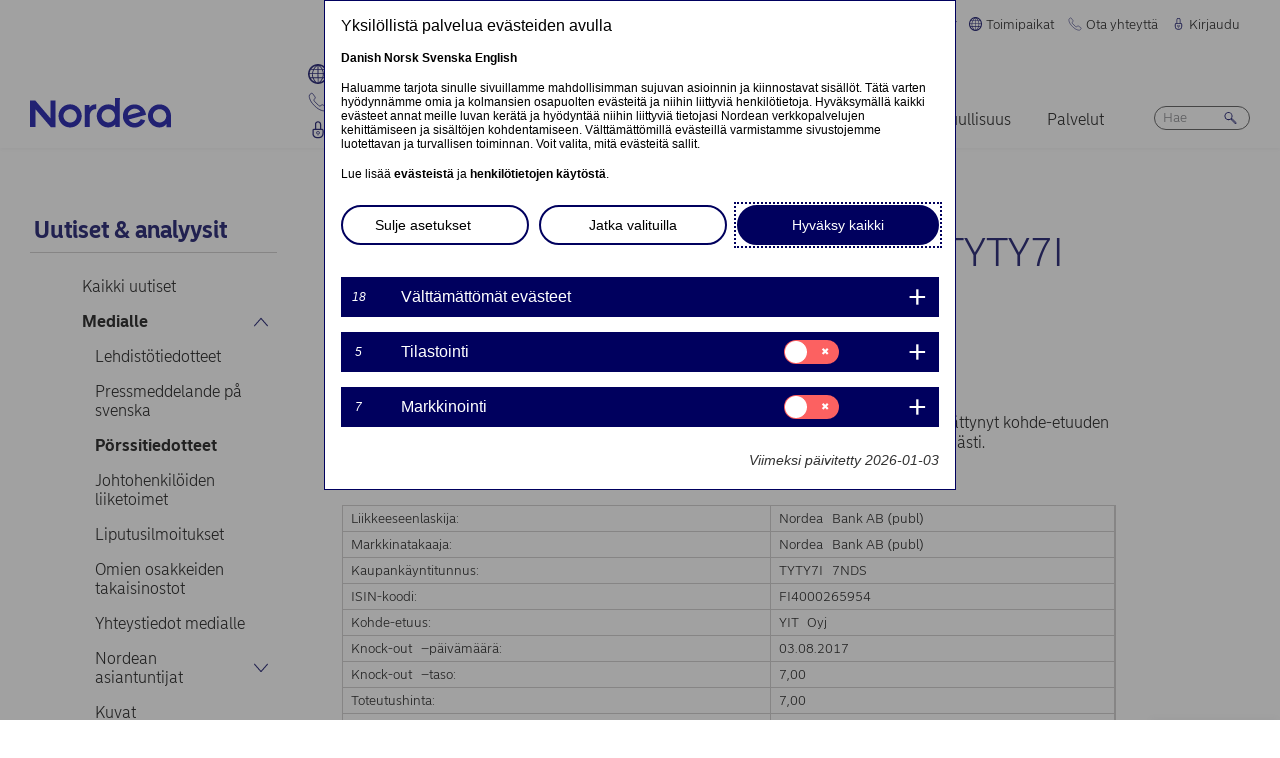

--- FILE ---
content_type: text/html; charset=UTF-8
request_url: https://www.nordea.com/fi/media/2017-08-03/markkinatakaus-warrantille-tyty7i-7nds-on-paattynyt
body_size: 18317
content:


<!DOCTYPE html>
<html lang="fi" dir="ltr" prefix="content: http://purl.org/rss/1.0/modules/content/  dc: http://purl.org/dc/terms/  foaf: http://xmlns.com/foaf/0.1/  og: http://ogp.me/ns#  rdfs: http://www.w3.org/2000/01/rdf-schema#  schema: http://schema.org/  sioc: http://rdfs.org/sioc/ns#  sioct: http://rdfs.org/sioc/types#  skos: http://www.w3.org/2004/02/skos/core#  xsd: http://www.w3.org/2001/XMLSchema# ">
<head>
  <script>
    const isDarkMode = localStorage.getItem('dark_mode')
    if(isDarkMode && isDarkMode === 'enabled') {
      document.documentElement.dataset.colorScheme = 'color_scheme_dark'
    } else {
      document.documentElement.dataset.colorScheme = 'color_scheme_light'
    }
  </script>
  <meta charset="utf-8" />
<link rel="canonical" href="https://www.nordea.com/fi/media/2017-08-03/markkinatakaus-warrantille-tyty7i-7nds-on-paattynyt" />
<meta property="og:site_name" content="Nordea" />
<meta property="og:url" content="https://www.nordea.com/fi/media/2017-08-03/markkinatakaus-warrantille-tyty7i-7nds-on-paattynyt" />
<meta property="og:title" content="MARKKINATAKAUS WARRANTILLE TYTY7I 7NDS ON PÄÄTTYNYT" />
<meta name="twitter:card" content="summary" />
<meta name="Generator" content="Drupal 11 (https://www.drupal.org)" />
<meta name="MobileOptimized" content="width" />
<meta name="HandheldFriendly" content="true" />
<meta name="viewport" content="width=device-width, initial-scale=1.0" />
<noscript><link rel="stylesheet" href="/core/themes/claro/css/components/dropbutton-noscript.css?t8vanh" />
</noscript><noscript><link rel="stylesheet" href="/core/themes/claro/css/components/views-ui-noscript.css?t8vanh" />
</noscript><link rel="icon" href="/themes/custom/nordea_theme/favicon.ico" type="image/vnd.microsoft.icon" />
<link rel="alternate" hreflang="fi" href="https://www.nordea.com/fi/media/2017-08-03/markkinatakaus-warrantille-tyty7i-7nds-on-paattynyt" />

    <title>MARKKINATAKAUS WARRANTILLE TYTY7I 7NDS ON PÄÄTTYNYT | Nordea</title>
    <link rel="stylesheet" media="all" href="/sites/default/files/css/css_1DK2sIozS0oNTrXOLQBufdrY7BXL96f19sHo39CyVfg.css?delta=0&amp;language=fi&amp;theme=nordea_theme&amp;include=eJxdjEEKwCAMwD7k8ElSa3GF2kKtB_f67bBddgshBAXccherIMeMLaw9oTllNR8gfFF6qBEUgW0rSl0sjTy_1pTQpEzCYNOvjZMG_bY36loqbw" />
<link rel="stylesheet" media="all" href="/sites/default/files/css/css_FaiJ8rF_I9t-eb_JtxNljhvnJgM5FhkIshUYkaG-Nws.css?delta=1&amp;language=fi&amp;theme=nordea_theme&amp;include=eJxdjEEKwCAMwD7k8ElSa3GF2kKtB_f67bBddgshBAXccherIMeMLaw9oTllNR8gfFF6qBEUgW0rSl0sjTy_1pTQpEzCYNOvjZMG_bY36loqbw" />

      <script src="/sites/default/files/js/js_EeEaRFYQCvzZIvdYvYEGUcWIC4dg29So8j9EaP25S7o.js?scope=header&amp;delta=0&amp;language=fi&amp;theme=nordea_theme&amp;include=eJxVi0EOwzAIBD8U10-qCNk6UbFBBir1921uyWEuMxrWibrNNJJHhzs1LHxxock7PhjhJeCxDJ0b6Bk7OmoTXUmKx1eO0e7N1NLuKkByZC8xid_n4Eb9z6i6vtKZAj_sKjhs"></script>

        <link rel="preload" href="/themes/custom/nordea_theme/fonts/NordeaSansLarge-300.woff2" as="font" type="font/woff2" crossorigin />
        <link rel="preload" href="/themes/custom/nordea_theme/fonts/NordeaSansLarge-500.woff2" as="font" type="font/woff2" crossorigin />
        <link rel="preload" href="/themes/custom/nordea_theme/fonts/NordeaSansLarge-700.woff2" as="font" type="font/woff2" crossorigin />
        <link rel="preload" href="/themes/custom/nordea_theme/fonts/NordeaSansLarge-900.woff2" as="font" type="font/woff2" crossorigin />

        <link rel="preload" href="/themes/custom/nordea_theme/fonts/NordeaSansSmall-300.woff2" as="font" type="font/woff2" crossorigin />
        <link rel="preload" href="/themes/custom/nordea_theme/fonts/NordeaSansSmall-300i.woff2" as="font" type="font/woff2" crossorigin />
        <link rel="preload" href="/themes/custom/nordea_theme/fonts/NordeaSansSmall-400.woff2" as="font" type="font/woff2" crossorigin />
        <link rel="preload" href="/themes/custom/nordea_theme/fonts/NordeaSansSmall-500.woff2" as="font" type="font/woff2" crossorigin />
        <link rel="preload" href="/themes/custom/nordea_theme/fonts/NordeaSansSmall-700.woff2" as="font" type="font/woff2" crossorigin />

        <meta name="color-scheme" content="dark light">

        <script>
          let wa_darkmode = isDarkMode && isDarkMode === 'enabled' ? 'true' : 'false';
          // var d_env = prod
          var utag_data = {
            wa_site_language: "fi",
            wa_site_state: "prod",
            wa_site_version: "1.0",
            wa_article_tags: "Nordea Bank Oyj:n warrantteja koskevat pörssitiedotteet",
            wa_article_author_name: "",
            wa_screen_type: "Cision release",
            wa_screen_attribute_1: `Dark mode: ${wa_darkmode}`
          };
        </script>
                <script>(function(a,b,c,d){
            a='//tags.tiqcdn.com/utag/nordea/com-web/prod/utag.js';
            b=document;c='script';d=b.createElement(c);d.src=a;d.type='text/java'+c;d.async=true;
            a=b.getElementsByTagName(c)[0];a.parentNode.insertBefore(d,a);
          })();</script>
        <script>window.cookieReport = function () { var s = document.createElement("script");
            s.async = true; s.src = "//policy.cookiereports.com/453be2d1_panel-da-dk.js";
            var s2 = document.getElementsByTagName("script")[0]; s2.parentNode.insertBefore(s, s2); }</script>
                </head>
<body class="Cision_release path-node page-node-type-press-release">
<a href="#app" class="visually-hidden focusable skip-link">
  Hyppää pääsisältöön
</a>

  <div class="page-wrapper dialog-off-canvas-main-canvas" data-off-canvas-main-canvas>
    



<div class="page">
            <nav class="page-nav" data-wa-region="header">
      <div class="page-nav-mobile" data-wa-component="menu">
            








  <div class="directory" data-wa-component="directory">
    <ul>
        <li class="language-select language-select-directory">
              <a href="#" aria-expanded="false" aria-controls="language-select" aria-label="Suomi"> Suomi
      <svg xmlns="http://www.w3.org/2000/svg" width="32" height="32" viewBox="0 0 32 32" aria-hidden="true">
        <path fill="currentcolor" fill-rule="nonzero" d="M16 24.71a1 1 0 00.75-.34l12-13.71a1 1 0 00-1.5-1.32L16 22.2 4.75 9.34a1 1 0 10-1.5 1.32l12 13.71a1 1 0 00.75.34z"></path>
      </svg>
    </a>
    <ul data-role="menu" id="language-select" aria-label="Language">
            <li>
        <a lang="en" href="/fi/media/2017-08-03/markkinatakaus-warrantille-tyty7i-7nds-on-paattynyt?translation=en">English</a>
      </li>
            <li>
        <a lang="da" href="/fi/media/2017-08-03/markkinatakaus-warrantille-tyty7i-7nds-on-paattynyt?translation=da">Dansk</a>
      </li>
            <li>
        <a lang="nb" href="/fi/media/2017-08-03/markkinatakaus-warrantille-tyty7i-7nds-on-paattynyt?translation=nb">Norsk</a>
      </li>
            <li>
        <a lang="sv" href="/fi/media/2017-08-03/markkinatakaus-warrantille-tyty7i-7nds-on-paattynyt?translation=sv">Svenska</a>
      </li>
      </ul>
        </li>
                <li class="directory-item">
                <a href="#" aria-controls="toimipaikat-menu" aria-expanded="false">
        <span>
                                      <svg width="20" heoght="20" xmlns="http://www.w3.org/2000/svg" xml:space="preserve" viewBox="0 0 24 24"><path fill="currentColor" fill-rule="evenodd" d="M12 0c6.6 0 12 5.4 12 12s-5.4 12-12 12S0 18.6 0 12 5.4 0 12 0zm1.2 21.9c1.6-1.3 2.9-3 3.7-4.9h-4.4v4.9h.7zm-2.8 0c-1.6-1.3-2.8-3-3.6-4.9h4.8v5c-.5 0-.9 0-1.2-.1zM2 12c0 1.4.3 2.7.8 4h2.5c-.3-1.2-.5-2.4-.5-3.6V12H2zm0-1c.2-1.4.6-2.8 1.3-4H6c-.5 1.3-.9 2.6-1 4H2zm10.6-9-.1 4h3.7c-.9-1.6-2.1-3-3.6-4zm8 5c.7 1.2 1.2 2.6 1.4 4h-3.2c-.1-1.4-.5-2.7-1-4h2.8zm-2.8 4c-.1-1.4-.5-2.7-1.1-4h-4.2v4h5.3zm-6.3-8.9V6H7.7c.9-1.6 2.2-2.9 3.8-3.9zm0 4.9H7.2c-.6 1.2-1 2.6-1.2 4h5.5V7zm-5.1 9c-.4-1.2-.6-2.4-.6-3.6V12h5.6v4h-5zm6.1 0h4.7c.4-1.2.6-2.5.6-3.8V12h-5.4c.1 0 .1 4 .1 4zm6.4-3.9s0-.1 0 0L22 12c0 1.4-.3 2.7-.8 4h-2.9c.4-1.2.6-2.5.6-3.8v-.1zM20 6c-1.4-1.8-3.3-3.1-5.4-3.7 1.1 1.1 2.1 2.3 2.8 3.7H20zM4 6c1.4-1.8 3.3-3.1 5.5-3.7-1.2 1-2.2 2.3-3 3.7H4zm-.7 11c1.1 2 2.9 3.5 5 4.3-1.2-1.2-2-2.7-2.6-4.3H3.3zm17.4 0c-1.2 2.1-3.2 3.7-5.6 4.5 1.3-1.3 2.2-2.8 2.9-4.5h2.7z" clip-rule="evenodd"></path></svg>
                Toimipaikat
        <svg xmlns="http://www.w3.org/2000/svg" viewBox="0 0 32 32" class="close">
            <path fill="currentcolor" fill-rule="nonzero" d="M17.3 16l9.5 9.5a.92.92 0 010 1.3.92.92 0 01-1.3 0L16 17.3l-9.5 9.5a.92.92 0 01-1.3 0 .92.92 0 010-1.3l9.5-9.5-9.5-9.5a.93.93 0 011.3-1.3l9.5 9.5 9.5-9.5a.93.93 0 011.3 1.3L17.3 16z"></path>
          </svg>
        </span>
        </a>
            <ul class="directory-submenu" id="toimipaikat-menu" style="--items-with-list-count:                                                             3
;">
                <li class="">
                  <h2>
          <a  title="Yhteystiedot" href="/fi/node/988" >
            Yhteystiedot
                      </a>
        </h2>
              <ul class="directory-submenu" id="" style="--items-with-list-count:                         0
;">
                <li class="">
                            <a  title="Toimistot (englanniksi)" href="/fi/node/988" >
            Toimistot (englanniksi)
                      </a>
                    </li>

                <li class="">
                            <a  title="Konttorit" href="https://www.nordea.fi/henkiloasiakkaat/tuki/konttorit-ja-automaatit.html" target="_blank">
            Konttorit
                            <span class="link-blank">
  <svg xmlns="http://www.w3.org/2000/svg" viewBox="0 0 13.9 11.9" role="img" aria-labelledby="1664065230">
    <title id="1664065230">(Opens in new window)</title>
    <path fill="currentColor" d="M7 4.3H1.4v6.1h8.3V6.6L11 5.2v5.7s-.3.9-.9.9H0v-9h8.4L7 4.3z"/>
    <path fill="currentColor" d="m5.7 6.6 1.5 1.5 4.6-4.5V8l2.1-2V0H7.7L5.8 2l4.5-.1"/>
  </svg>
</span>
                      </a>
                    </li>

                <li class="">
                            <a  title="Markkinat" href="/fi/tietoa-meista/keita-olemme/markkinat" >
            Markkinat
                      </a>
                    </li>

          </ul>
  
            </li>

                <li class="">
                  <h2>
          <a  title="Verkkosivut" href="/fi/node/32563" >
            Verkkosivut
                      </a>
        </h2>
              <ul class="directory-submenu" id="" style="--items-with-list-count:                               0
;">
                <li class="">
                            <a  title="Tanska" href="https://www.nordea.dk/" target="_blank">
            Tanska
                            <span class="link-blank">
  <svg xmlns="http://www.w3.org/2000/svg" viewBox="0 0 13.9 11.9" role="img" aria-labelledby="360725856">
    <title id="360725856">(Opens in new window)</title>
    <path fill="currentColor" d="M7 4.3H1.4v6.1h8.3V6.6L11 5.2v5.7s-.3.9-.9.9H0v-9h8.4L7 4.3z"/>
    <path fill="currentColor" d="m5.7 6.6 1.5 1.5 4.6-4.5V8l2.1-2V0H7.7L5.8 2l4.5-.1"/>
  </svg>
</span>
                      </a>
                    </li>

                <li class="">
                            <a  title="Suomi" href="https://www.nordea.fi/" target="_blank">
            Suomi
                            <span class="link-blank">
  <svg xmlns="http://www.w3.org/2000/svg" viewBox="0 0 13.9 11.9" role="img" aria-labelledby="873150152">
    <title id="873150152">(Opens in new window)</title>
    <path fill="currentColor" d="M7 4.3H1.4v6.1h8.3V6.6L11 5.2v5.7s-.3.9-.9.9H0v-9h8.4L7 4.3z"/>
    <path fill="currentColor" d="m5.7 6.6 1.5 1.5 4.6-4.5V8l2.1-2V0H7.7L5.8 2l4.5-.1"/>
  </svg>
</span>
                      </a>
                    </li>

                <li class="">
                            <a  title="Norja" href="https://www.nordea.no/" target="_blank">
            Norja
                            <span class="link-blank">
  <svg xmlns="http://www.w3.org/2000/svg" viewBox="0 0 13.9 11.9" role="img" aria-labelledby="1940382867">
    <title id="1940382867">(Opens in new window)</title>
    <path fill="currentColor" d="M7 4.3H1.4v6.1h8.3V6.6L11 5.2v5.7s-.3.9-.9.9H0v-9h8.4L7 4.3z"/>
    <path fill="currentColor" d="m5.7 6.6 1.5 1.5 4.6-4.5V8l2.1-2V0H7.7L5.8 2l4.5-.1"/>
  </svg>
</span>
                      </a>
                    </li>

                <li class="">
                            <a  title="Ruotsi" href="https://www.nordea.se/" target="_blank">
            Ruotsi
                            <span class="link-blank">
  <svg xmlns="http://www.w3.org/2000/svg" viewBox="0 0 13.9 11.9" role="img" aria-labelledby="347391962">
    <title id="347391962">(Opens in new window)</title>
    <path fill="currentColor" d="M7 4.3H1.4v6.1h8.3V6.6L11 5.2v5.7s-.3.9-.9.9H0v-9h8.4L7 4.3z"/>
    <path fill="currentColor" d="m5.7 6.6 1.5 1.5 4.6-4.5V8l2.1-2V0H7.7L5.8 2l4.5-.1"/>
  </svg>
</span>
                      </a>
                    </li>

          </ul>
  
            </li>

                <li class="">
                  <h2>
          <a  title="Muut sivustot" href="/fi/node/32563" >
            Muut sivustot
                      </a>
        </h2>
              <ul class="directory-submenu" id="" style="--items-with-list-count:             0
;">
                <li class="">
                            <a  title="Nordea Funds" href="https://www.nordeafunds.com/fi" target="_blank">
            Nordea Funds
                            <span class="link-blank">
  <svg xmlns="http://www.w3.org/2000/svg" viewBox="0 0 13.9 11.9" role="img" aria-labelledby="4677037">
    <title id="4677037">(Opens in new window)</title>
    <path fill="currentColor" d="M7 4.3H1.4v6.1h8.3V6.6L11 5.2v5.7s-.3.9-.9.9H0v-9h8.4L7 4.3z"/>
    <path fill="currentColor" d="m5.7 6.6 1.5 1.5 4.6-4.5V8l2.1-2V0H7.7L5.8 2l4.5-.1"/>
  </svg>
</span>
                      </a>
                    </li>

          </ul>
  
            </li>

                <li class="">
                            <h2>
                  <a  title="Muut toimipaikat" href="/fi/node/988" >
            Muut toimipaikat
                      </a>
                  </h2>
                    </li>

          </ul>
  
      </li>

                <li class="directory-item">
                <a href="#" aria-controls="ota-yhteyttä-menu" aria-expanded="false">
        <span>
                                      <svg width="20" height="20" xmlns="http://www.w3.org/2000/svg" viewBox="0 0 24 24">
  <path d="M22.3 20.1c.1-.2.2-.4.2-.7 0-.4-.2-.8-.5-1.1-.2-.1-3.6-2.5-4-2.8-.2-.1-.5-.2-.8-.2-.3 0-.6.1-.8.3l-1 .8c-.3.2-.7.4-1.2.4-.6 0-1.1-.2-1.4-.6l-5-5c-.4-.4-.6-.9-.6-1.4 0-.4.1-.9.4-1.2l.8-1c.2-.2.3-.5.3-.8 0-.3-.1-.5-.2-.8-.3-.4-2.7-3.8-2.9-4-.2-.3-.6-.5-1-.5-.3 0-.5.1-.7.2-.2.1-1.1.7-1.4 1-.6.5-1 1.2-1 2.1 0 0-.4 5.2 6.2 11.6 6.4 6.6 11.6 6.2 11.6 6.2.8 0 1.6-.4 2.1-1 .2-.4.8-1.3.9-1.5z" fill="none" stroke="currentColor" stroke-miterlimit="10"></path>
</svg>
                Ota yhteyttä
        <svg xmlns="http://www.w3.org/2000/svg" viewBox="0 0 32 32" class="close">
            <path fill="currentcolor" fill-rule="nonzero" d="M17.3 16l9.5 9.5a.92.92 0 010 1.3.92.92 0 01-1.3 0L16 17.3l-9.5 9.5a.92.92 0 01-1.3 0 .92.92 0 010-1.3l9.5-9.5-9.5-9.5a.93.93 0 011.3-1.3l9.5 9.5 9.5-9.5a.93.93 0 011.3 1.3L17.3 16z"></path>
          </svg>
        </span>
        </a>
            <ul class="directory-submenu" id="ota-yhteyttä-menu" style="--items-with-list-count:                                                             3
;">
                <li class="">
                  <h2>
          <a  title="Henkilöasiakkaat" href="/fi/tietoa-meista/ota-yhteytta" >
            Henkilöasiakkaat
                      </a>
        </h2>
              <ul class="directory-submenu" id="" style="--items-with-list-count:             0
;">
                <li class="">
                            <a class="popup-link" title="Ota yhteyttä" href="/fi/contact-us-pop-up-page-personal-fi-fi" >
            Ota yhteyttä
                      </a>
                    </li>

          </ul>
  
            </li>

                <li class="">
                  <h2>
          <a  title="Yritysasiakkaat" href="/fi/tietoa-meista/ota-yhteytta" >
            Yritysasiakkaat
                      </a>
        </h2>
              <ul class="directory-submenu" id="" style="--items-with-list-count:             0
;">
                <li class="">
                            <a class="popup-link" title="Ota yhteyttä" href="/fi/contact-us-pop-up-page-business-fi-fi" >
            Ota yhteyttä
                      </a>
                    </li>

          </ul>
  
            </li>

                <li class="">
                  <h2>
          <a  title="Yhteystiedot" href="/fi/tietoa-meista/ota-yhteytta" >
            Yhteystiedot
                      </a>
        </h2>
              <ul class="directory-submenu" id="" style="--items-with-list-count:                         0
;">
                <li class="">
                            <a  title="Yhteystiedot medialle" href="/fi/uutiset-analyysit/medialle/yhteystiedot-medialle" >
            Yhteystiedot medialle
                      </a>
                    </li>

                <li class="">
                            <a  title="Sijoittajasuhteet" href="/fi/investors/ota-yhteytta-sijoittajasuhteisiin" >
            Sijoittajasuhteet
                      </a>
                    </li>

                <li class="">
                            <a  title="Palautetta &amp; valitus" href="/fi/tietoa-meista/ota-yhteytta#complaint" >
            Palautetta &amp; valitus
                      </a>
                    </li>

          </ul>
  
            </li>

                <li class="">
                            <h2>
                  <a  title="Muut yhteystiedot" href="/fi/tietoa-meista/ota-yhteytta" >
            Muut yhteystiedot
                      </a>
                  </h2>
                    </li>

          </ul>
  
      </li>

                <li class="directory-item">
                <a href="#" aria-controls="kirjaudu-menu" aria-expanded="false">
        <span>
                                      <svg width="20" height="20" xmlns="http://www.w3.org/2000/svg" viewBox="0 0 32 32">
  <path d="M24.2 14.8c-.5-.5-1.2-.8-1.9-.8H21V6.9C21 4.2 18.8 2 16.1 2h-.2C13.2 2 11 4.2 11 6.9V14H9.7c-.7 0-1.4.3-1.9.8S7 16 7 16.8v4.9c0 1.9.7 3.8 2.1 5.2 1.4 1.4 3.2 2.2 5.1 2.2h3.6c1.9 0 3.8-.8 5.1-2.2 1.4-1.4 2.1-3.3 2.1-5.2v-4.9c0-.8-.3-1.5-.8-2zM13 14V6.9C13 5.3 14.3 4 15.9 4h.2C17.7 4 19 5.3 19 6.9V14h-6zm10 7.6v-4.9c0-.4-.3-.8-.7-.8H9.7c-.2 0-.4.1-.5.2s-.2.5-.2.7v4.9c0 2.9 2.3 5.3 5.2 5.4h3.6c1.4 0 2.7-.6 3.7-1.6 1-1.1 1.5-2.5 1.5-3.9zM16 18c1.4-.1 2.6.9 2.8 2.3s-.9 2.6-2.3 2.8v1.5c0 .3-.2.5-.5.5s-.5-.2-.5-.5V23c-1.4-.1-2.4-1.4-2.3-2.8s1.4-2.3 2.8-2.2zm0 4c.8 0 1.5-.7 1.5-1.5S16.8 19 16 19s-1.5.7-1.5 1.5.7 1.5 1.5 1.5z" fill-rule="evenodd" clip-rule="evenodd" fill="currentcolor"></path>
</svg>
                Kirjaudu
        <svg xmlns="http://www.w3.org/2000/svg" viewBox="0 0 32 32" class="close">
            <path fill="currentcolor" fill-rule="nonzero" d="M17.3 16l9.5 9.5a.92.92 0 010 1.3.92.92 0 01-1.3 0L16 17.3l-9.5 9.5a.92.92 0 01-1.3 0 .92.92 0 010-1.3l9.5-9.5-9.5-9.5a.93.93 0 011.3-1.3l9.5 9.5 9.5-9.5a.93.93 0 011.3 1.3L17.3 16z"></path>
          </svg>
        </span>
        </a>
            <ul class="directory-submenu" id="kirjaudu-menu" style="--items-with-list-count:                                                             3
;">
                <li class="">
                  <h2>
          <a  title="Henkilöasiakkaan verkkopankki" href="/fi/kirjaudu" >
            Henkilöasiakkaan verkkopankki
                      </a>
        </h2>
              <ul class="directory-submenu" id="" style="--items-with-list-count:                               0
;">
                <li class="">
                            <a  title="Tanska" href="https://netbank.nordea.dk/#!/" target="_blank">
            Tanska
                            <span class="link-blank">
  <svg xmlns="http://www.w3.org/2000/svg" viewBox="0 0 13.9 11.9" role="img" aria-labelledby="1409614699">
    <title id="1409614699">(Opens in new window)</title>
    <path fill="currentColor" d="M7 4.3H1.4v6.1h8.3V6.6L11 5.2v5.7s-.3.9-.9.9H0v-9h8.4L7 4.3z"/>
    <path fill="currentColor" d="m5.7 6.6 1.5 1.5 4.6-4.5V8l2.1-2V0H7.7L5.8 2l4.5-.1"/>
  </svg>
</span>
                      </a>
                    </li>

                <li class="">
                            <a  title="Suomi" href="https://netbank.nordea.fi/#!/" target="_blank">
            Suomi
                            <span class="link-blank">
  <svg xmlns="http://www.w3.org/2000/svg" viewBox="0 0 13.9 11.9" role="img" aria-labelledby="1691823424">
    <title id="1691823424">(Opens in new window)</title>
    <path fill="currentColor" d="M7 4.3H1.4v6.1h8.3V6.6L11 5.2v5.7s-.3.9-.9.9H0v-9h8.4L7 4.3z"/>
    <path fill="currentColor" d="m5.7 6.6 1.5 1.5 4.6-4.5V8l2.1-2V0H7.7L5.8 2l4.5-.1"/>
  </svg>
</span>
                      </a>
                    </li>

                <li class="">
                            <a  title="Norja" href="https://netbank.nordea.no/login/" target="_blank">
            Norja
                            <span class="link-blank">
  <svg xmlns="http://www.w3.org/2000/svg" viewBox="0 0 13.9 11.9" role="img" aria-labelledby="967946678">
    <title id="967946678">(Opens in new window)</title>
    <path fill="currentColor" d="M7 4.3H1.4v6.1h8.3V6.6L11 5.2v5.7s-.3.9-.9.9H0v-9h8.4L7 4.3z"/>
    <path fill="currentColor" d="m5.7 6.6 1.5 1.5 4.6-4.5V8l2.1-2V0H7.7L5.8 2l4.5-.1"/>
  </svg>
</span>
                      </a>
                    </li>

                <li class="">
                            <a  title="Ruotsi" href="https://netbank.nordea.se/#!/" target="_blank">
            Ruotsi
                            <span class="link-blank">
  <svg xmlns="http://www.w3.org/2000/svg" viewBox="0 0 13.9 11.9" role="img" aria-labelledby="1126889187">
    <title id="1126889187">(Opens in new window)</title>
    <path fill="currentColor" d="M7 4.3H1.4v6.1h8.3V6.6L11 5.2v5.7s-.3.9-.9.9H0v-9h8.4L7 4.3z"/>
    <path fill="currentColor" d="m5.7 6.6 1.5 1.5 4.6-4.5V8l2.1-2V0H7.7L5.8 2l4.5-.1"/>
  </svg>
</span>
                      </a>
                    </li>

          </ul>
  
            </li>

                <li class="">
                  <h2>
          <a  title="Yritysasiakkaan verkkopankki" href="/fi/kirjaudu" >
            Yritysasiakkaan verkkopankki
                      </a>
        </h2>
              <ul class="directory-submenu" id="" style="--items-with-list-count:                               0
;">
                <li class="">
                            <a  title="Tanska" href="https://corporate.nordea.dk/#!/" target="_blank">
            Tanska
                            <span class="link-blank">
  <svg xmlns="http://www.w3.org/2000/svg" viewBox="0 0 13.9 11.9" role="img" aria-labelledby="1795398792">
    <title id="1795398792">(Opens in new window)</title>
    <path fill="currentColor" d="M7 4.3H1.4v6.1h8.3V6.6L11 5.2v5.7s-.3.9-.9.9H0v-9h8.4L7 4.3z"/>
    <path fill="currentColor" d="m5.7 6.6 1.5 1.5 4.6-4.5V8l2.1-2V0H7.7L5.8 2l4.5-.1"/>
  </svg>
</span>
                      </a>
                    </li>

                <li class="">
                            <a  title="Suomi" href="https://corporate.nordea.fi/#!/" target="_blank">
            Suomi
                            <span class="link-blank">
  <svg xmlns="http://www.w3.org/2000/svg" viewBox="0 0 13.9 11.9" role="img" aria-labelledby="626863355">
    <title id="626863355">(Opens in new window)</title>
    <path fill="currentColor" d="M7 4.3H1.4v6.1h8.3V6.6L11 5.2v5.7s-.3.9-.9.9H0v-9h8.4L7 4.3z"/>
    <path fill="currentColor" d="m5.7 6.6 1.5 1.5 4.6-4.5V8l2.1-2V0H7.7L5.8 2l4.5-.1"/>
  </svg>
</span>
                      </a>
                    </li>

                <li class="">
                            <a  title="Norja" href="https://corporate.nordea.no/login/" target="_blank">
            Norja
                            <span class="link-blank">
  <svg xmlns="http://www.w3.org/2000/svg" viewBox="0 0 13.9 11.9" role="img" aria-labelledby="770905613">
    <title id="770905613">(Opens in new window)</title>
    <path fill="currentColor" d="M7 4.3H1.4v6.1h8.3V6.6L11 5.2v5.7s-.3.9-.9.9H0v-9h8.4L7 4.3z"/>
    <path fill="currentColor" d="m5.7 6.6 1.5 1.5 4.6-4.5V8l2.1-2V0H7.7L5.8 2l4.5-.1"/>
  </svg>
</span>
                      </a>
                    </li>

                <li class="">
                            <a  title="Ruotsi" href="https://corporate.nordea.se/#!/" target="_blank">
            Ruotsi
                            <span class="link-blank">
  <svg xmlns="http://www.w3.org/2000/svg" viewBox="0 0 13.9 11.9" role="img" aria-labelledby="180851707">
    <title id="180851707">(Opens in new window)</title>
    <path fill="currentColor" d="M7 4.3H1.4v6.1h8.3V6.6L11 5.2v5.7s-.3.9-.9.9H0v-9h8.4L7 4.3z"/>
    <path fill="currentColor" d="m5.7 6.6 1.5 1.5 4.6-4.5V8l2.1-2V0H7.7L5.8 2l4.5-.1"/>
  </svg>
</span>
                      </a>
                    </li>

          </ul>
  
            </li>

                <li class="">
                  <h2>
          <a  title="Kirjaudu  yrityksen  verkkopankkiin" href="/fi/kirjaudu" >
            Kirjaudu  yrityksen  verkkopankkiin
                      </a>
        </h2>
              <ul class="directory-submenu" id="" style="--items-with-list-count:                   0
;">
                <li class="">
                            <a  title="Nordea corporate" href="https://corporate.nordea.com/" target="_blank">
            Nordea corporate
                            <span class="link-blank">
  <svg xmlns="http://www.w3.org/2000/svg" viewBox="0 0 13.9 11.9" role="img" aria-labelledby="1287658407">
    <title id="1287658407">(Opens in new window)</title>
    <path fill="currentColor" d="M7 4.3H1.4v6.1h8.3V6.6L11 5.2v5.7s-.3.9-.9.9H0v-9h8.4L7 4.3z"/>
    <path fill="currentColor" d="m5.7 6.6 1.5 1.5 4.6-4.5V8l2.1-2V0H7.7L5.8 2l4.5-.1"/>
  </svg>
</span>
                      </a>
                    </li>

                <li class="">
                            <a  title="Yrityksen verkkopankki" href="https://solo.nordea.com/nsc/engine?language=sv&amp;country=SE" target="_blank">
            Yrityksen verkkopankki
                            <span class="link-blank">
  <svg xmlns="http://www.w3.org/2000/svg" viewBox="0 0 13.9 11.9" role="img" aria-labelledby="1657127050">
    <title id="1657127050">(Opens in new window)</title>
    <path fill="currentColor" d="M7 4.3H1.4v6.1h8.3V6.6L11 5.2v5.7s-.3.9-.9.9H0v-9h8.4L7 4.3z"/>
    <path fill="currentColor" d="m5.7 6.6 1.5 1.5 4.6-4.5V8l2.1-2V0H7.7L5.8 2l4.5-.1"/>
  </svg>
</span>
                      </a>
                    </li>

          </ul>
  
            </li>

                <li class="">
                            <h2>
                  <a  title="Muut kirjautumisvaihtoehdot" href="/fi/kirjaudu" >
            Muut kirjautumisvaihtoehdot
                      </a>
                  </h2>
                    </li>

          </ul>
  
      </li>

            <li class="toggle-dark-mode only-desktop">
        <button type="button" class="dark-mode-button">
  <span class="toggle-slider"></span>

  <span class="sr-only" data-mode="light">Enable light mode</span>
  <span class="sr-only" data-mode="dark">Enable dark mode</span>

  <span aria-hidden="true" data-mode="dark" class="toggle-label">
    Tumma
    <svg xmlns="http://www.w3.org/2000/svg" fill="none" viewBox="0 0 9 9" aria-hidden="true">
      <path fill="currentColor" fill-rule="evenodd" d="M.1696 4.6013c0-2.407 1.98-4.383 4.4153-4.383.0762 0 .1564.0115.2063.0187l.0087.0012c.0643.0092.092.0124.108.0124a.3787.3787 0 0 1 .1892.7067c-.72.4154-1.1991 1.2255-1.1991 2.1262 0 1.3732 1.1221 2.4953 2.4953 2.4953.7303 0 1.4032-.3081 1.8814-.8426a.3787.3787 0 0 1 .6592.2885C8.7217 7.2534 6.847 8.9842 4.5526 8.9842c-2.405 0-4.383-1.9779-4.383-4.383Zm3.681-3.5519C2.1818 1.3894.927 2.8634.927 4.6012c0 1.9868 1.6389 3.6256 3.6256 3.6256 1.542 0 2.8508-.9406 3.3857-2.276a3.265 3.265 0 0 1-1.545.3854c-1.7915 0-3.2527-1.4612-3.2527-3.2527 0-.7591.2623-1.4745.71-2.034Z" clip-rule="evenodd"/>
    </svg>
  </span>

  <span aria-hidden="true" data-mode="light" class="toggle-label">
    Vaalea
    <svg xmlns="http://www.w3.org/2000/svg" fill="none" viewBox="0 0 13 12" aria-hidden="true">
      <path fill="currentColor" d="M5.9356 11.5738a.2572.2572 0 1 0 .5144 0V10.087a.2572.2572 0 0 0-.5144 0v1.4868ZM10.0128 10.0992a.2572.2572 0 0 0 .3637-.3638L9.3249 8.6838a.2572.2572 0 0 0-.3637.3637l1.0516 1.0517ZM2.0112 9.7356a.2572.2572 0 1 0 .364.3634L3.425 9.0474a.2572.2572 0 1 0-.364-.3634L2.0112 9.7356ZM11.8512 6.1726a.2572.2572 0 0 0 0-.5144h-1.4868a.2572.2572 0 1 0 0 .5144h1.4868ZM2.0211 6.1726a.2572.2572 0 1 0 0-.5144H.5345a.2572.2572 0 1 0 0 .5144h1.4866ZM8.9611 2.7835a.2572.2572 0 0 0 .3638.3637l1.0516-1.0518a.2573.2573 0 0 0-.3637-.3637L8.9611 2.7835ZM3.0606 3.147a.2572.2572 0 0 0 .3641-.3633L2.375 1.7319a.2572.2572 0 1 0-.364.3633L3.0606 3.147ZM5.9356 1.7438a.2572.2572 0 0 0 .5144 0V.2572a.2572.2572 0 0 0-.5144 0v1.4866Z"/>
      <path fill="currentColor" fill-rule="evenodd" d="M6.1927 9.0019c1.7047 0 3.0865-1.3818 3.0865-3.0862 0-1.7047-1.3818-3.0865-3.0863-3.0865-1.7046 0-3.0864 1.3818-3.0864 3.0863 0 1.7046 1.3818 3.0864 3.0862 3.0864Zm2.0577-3.0862c0 1.1361-.9211 2.0574-2.0577 2.0574-1.1362 0-2.0574-.9212-2.0574-2.0576 0-1.1364.9212-2.0575 2.0576-2.0575 1.1363 0 2.0575.9211 2.0575 2.0577Z" clip-rule="evenodd"/>
    </svg>
  </span>
</button>




  <div class="disclaimer" id="darkmode-disclaimer"  aria-labelledby="darkmode-title">
          <h2>Valitse sivuston teema</h2>
              <p>Koska jokaisella verkkosivustolla on hiilijalanjälki, haluamme, että sinulla on mahdollisuus käyttää verkkosivustoamme tummassa tilassa, joka vähentää näytön virrankulutusta ja verkkosivuston selailusta aiheutuvia hiilidioksidipäästöjä.</p><p><a href="/fi/vastuullisuus/oma-toimintamme">Lue lisää vastuullisuustavoitteistamme</a></p>
      </div>


      </li>
    </ul>
  </div>

    
  
      
      
<a href="/fi" class="logo" tabindex="0">
  <svg xmlns="http://www.w3.org/2000/svg" viewBox="0 0 136 29" width="136" height="29" fill="inherit" role="img" aria-labelledby="a11y-nav-logo-title-mob">
    <title id="a11y-nav-logo-title-mob">Nordea</title>
    <path d="M124.1 6.2c-5.5.4-9.9 4.9-10.3 10.4-.4 6.5 4.7 11.9 11.1 11.9 2.3 0 5.4-1.2 6.8-3.6v3.3h4.3V17.6c.2-7-5.4-11.9-11.9-11.4zm7.3 11.4c-.2 3.7-3.4 6.5-7.2 6-2.9-.4-5.2-2.7-5.6-5.6-.4-3.9 2.6-7.2 6.4-7.2 3.4 0 6.2 2.7 6.4 6.1v.7zM100.5 6.2c-5.9.2-10.9 4.7-10.9 11.3 0 6 4.9 11.1 11.2 11.1 4.4 0 8.7-2.6 10.4-6.9l-4.3-1.3c-.8 1.8-2.7 3.3-4.8 3.7-3 .6-5.8-1.3-6.9-3.3l16.7-4.6c-.5-4.4-4.3-10.2-11.4-10zm-6.2 10.6c0-2.3 1.4-5 4.4-6.1 3.4-1.3 6.4.4 7.7 2.8l-12.1 3.3zM63.8 10.7V6.1c-4.2 0-5.6 2.1-6.3 3.2V6.8h-4.8V28.1h4.9V17.6c0-4.8 2.8-6.7 6.2-6.9zM19.7 19.6L5.1 2.4h-5v25.7h5.2V10.9l14.8 17.3h4.5V2.4h-4.9zM86.7.1h-4.6v8.4c-1.1-1.4-4.5-2.6-7.4-2.3-5.5.4-9.9 4.9-10.3 10.4-.4 6.5 4.7 11.9 11.1 11.9 2.4 0 5.7-1.1 6.8-3.2v2.8h4.3V17.5v-.2-.2l.1-17zm-4.8 17.5c-.2 3.7-3.4 6.5-7.2 6-2.9-.4-5.2-2.7-5.6-5.6-.4-3.9 2.6-7.2 6.4-7.2 3.4 0 6.2 2.7 6.4 6.1v.7zM38.7 6.1c-6.2 0-11.2 5-11.2 11.2s5 11.2 11.2 11.2 11.2-5 11.2-11.2c-.1-6.2-5.1-11.2-11.2-11.2zm0 17.6c-3.5 0-6.4-2.9-6.4-6.4s2.9-6.4 6.4-6.4 6.4 2.9 6.4 6.4c0 3.6-2.9 6.4-6.4 6.4z" class="st0">
    </path>
  </svg>
</a>

        
  <label for="language-selector-mobile">fi <svg fill="currentColor" width="9" class="toggleicon" xmlns="http://www.w3.org/2000/svg" viewBox="0 0 22 32.5"><path d="M11 5.2l8.4 8.4L22 11 11 0 0 11l2.6 2.6zM11 27.7l-8.4-7.8L0 22.3l11 10.2 11-10.2-2.6-2.4z"></path></svg></label>
        <select id="language-selector-mobile" aria-label="Language" class="mobile-language">
          <option value="/fi/media/2017-08-03/markkinatakaus-warrantille-tyty7i-7nds-on-paattynyt?translation=0">Suomi</option>
          <option value="/fi/media/2017-08-03/markkinatakaus-warrantille-tyty7i-7nds-on-paattynyt?translation=en">English</option>
          <option value="/fi/media/2017-08-03/markkinatakaus-warrantille-tyty7i-7nds-on-paattynyt?translation=da">Dansk</option>
          <option value="/fi/media/2017-08-03/markkinatakaus-warrantille-tyty7i-7nds-on-paattynyt?translation=nb">Norsk</option>
          <option value="/fi/media/2017-08-03/markkinatakaus-warrantille-tyty7i-7nds-on-paattynyt?translation=sv">Svenska</option>
      </select>
<div data-level="1" class="search-menu-mobile menu-list">
  <!--
      SEARCH BUTTON
  -->
  <a href="#" aria-expanded="false" aria-controls="mob-search-00" tabindex="0" class="search menu-list-item" aria-label="Search">
    <svg xmlns="http://www.w3.org/2000/svg" viewBox="0 0 32 32" class="open">
      <path fill="currentcolor" d="M28.43 24.65h-.04A2 2 0 0127 28a2 2 0 01-1.32-.57l-7.14-7.14a2 2 0 01-.54-1.64 8.1 8.1 0 111.65-1.71 2.06 2.06 0 01.26 0 1.92 1.92 0 011.38.58l7.14 7.13zm-15.3-6.39a6.14 6.14 0 006.12-6.13 6.13 6.13 0 10-6.12 6.13zm14.31 8.18a.59.59 0 000-.8l-7.14-7.13a.52.52 0 00-.39-.17.55.55 0 00-.4.17.57.57 0 000 .79l7.14 7.14a.54.54 0 00.39.16.58.58 0 00.4-.16z"></path>
    </svg>
    <svg xmlns="http://www.w3.org/2000/svg" viewBox="0 0 32 32" class="close">
      <path fill="currentcolor" fill-rule="nonzero" d="M17.3 16l9.5 9.5a.92.92 0 010 1.3.92.92 0 01-1.3 0L16 17.3l-9.5 9.5a.92.92 0 01-1.3 0 .92.92 0 010-1.3l9.5-9.5-9.5-9.5a.93.93 0 011.3-1.3l9.5 9.5 9.5-9.5a.93.93 0 011.3 1.3L17.3 16z"></path>
    </svg>
  </a>

  <!--
      OFF-CANVAS CONTAINER
  -->
   <div class="off-canvas">
    <div data-level="2" label="Nordea.com" class="mob nav menu-list" id="mob-search-00" aria-hidden="true">
      <p class="header">Hae</p>
      <form role="search" method="get" action="/fi/search">
        <input aria-label="Search" type="search" placeholder="Hae" name="s" id="search-mobile" autocomplete="off" tabindex="-1" data-np-checked="1">
        <button type="submit" value="Search" aria-label="Search" tabindex="-1">
          <svg xmlns="http://www.w3.org/2000/svg" width="32" height="32" viewBox="0 0 32 32" aria-hidden="true">
            <path fill="currentcolor" fill-rule="nonzero" d="M28.43 24.65h-.04A2 2 0 0127 28a2 2 0 01-1.32-.57l-7.14-7.14a2 2 0 01-.54-1.64 8.1 8.1 0 111.65-1.71h.26c.52 0 1.02.2 1.38.58l7.14 7.13zm-15.3-6.39a6.14 6.14 0 10-.04-12.28 6.14 6.14 0 00.04 12.28zm14.31 8.18c.2-.23.2-.57 0-.8l-7.14-7.13a.52.52 0 00-.39-.17c-.15 0-.3.06-.4.17a.57.57 0 000 .79l7.14 7.14c.1.1.24.16.39.16.15 0 .3-.06.4-.16z"></path>
          </svg>
        </button>
      </form>
    </div>
  </div>
</div>

<div data-level="1" class="menu-list">
  <!--
      HAMBURGER BUTTON
  -->
  <a href="#" aria-expanded="false" aria-controls="mob-00" tabindex="0" class="menu menu-list-item">
    <span>Menu</span>
    <svg xmlns="http://www.w3.org/2000/svg" viewBox="0 0 32 32" class="open">
      <path fill="currentcolor" fill-rule="nonzero" d="M28 23a1 1 0 010 2H4a1 1 0 010-2h24zm0-8a1 1 0 010 2H4a1 1 0 010-2h24zm0-8a1 1 0 010 2H4a1 1 0 110-2h24z"></path>
    </svg>
    <svg xmlns="http://www.w3.org/2000/svg" viewBox="0 0 32 32" class="close">
      <path fill="currentcolor" fill-rule="nonzero" d="M17.3 16l9.5 9.5a.92.92 0 010 1.3.92.92 0 01-1.3 0L16 17.3l-9.5 9.5a.92.92 0 01-1.3 0 .92.92 0 010-1.3l9.5-9.5-9.5-9.5a.93.93 0 011.3-1.3l9.5 9.5 9.5-9.5a.93.93 0 011.3 1.3L17.3 16z"></path>
    </svg>
  </a>

  <!--
      OFF-CANVAS CONTAINER
  -->
  <div class="off-canvas">
    <div class="menu-wrapper">

      <a href="/fi" class="logo-desktop" tabindex="0">
        <svg xmlns="http://www.w3.org/2000/svg" viewBox="0 0 136 29" width="136" height="29" fill="inherit" role="img" aria-labelledby="a11y-nav-logo-title-mob">
          <title id="a11y-nav-logo-title-mob">Nordea</title>
          <path d="M124.1 6.2c-5.5.4-9.9 4.9-10.3 10.4-.4 6.5 4.7 11.9 11.1 11.9 2.3 0 5.4-1.2 6.8-3.6v3.3h4.3V17.6c.2-7-5.4-11.9-11.9-11.4zm7.3 11.4c-.2 3.7-3.4 6.5-7.2 6-2.9-.4-5.2-2.7-5.6-5.6-.4-3.9 2.6-7.2 6.4-7.2 3.4 0 6.2 2.7 6.4 6.1v.7zM100.5 6.2c-5.9.2-10.9 4.7-10.9 11.3 0 6 4.9 11.1 11.2 11.1 4.4 0 8.7-2.6 10.4-6.9l-4.3-1.3c-.8 1.8-2.7 3.3-4.8 3.7-3 .6-5.8-1.3-6.9-3.3l16.7-4.6c-.5-4.4-4.3-10.2-11.4-10zm-6.2 10.6c0-2.3 1.4-5 4.4-6.1 3.4-1.3 6.4.4 7.7 2.8l-12.1 3.3zM63.8 10.7V6.1c-4.2 0-5.6 2.1-6.3 3.2V6.8h-4.8V28.1h4.9V17.6c0-4.8 2.8-6.7 6.2-6.9zM19.7 19.6L5.1 2.4h-5v25.7h5.2V10.9l14.8 17.3h4.5V2.4h-4.9zM86.7.1h-4.6v8.4c-1.1-1.4-4.5-2.6-7.4-2.3-5.5.4-9.9 4.9-10.3 10.4-.4 6.5 4.7 11.9 11.1 11.9 2.4 0 5.7-1.1 6.8-3.2v2.8h4.3V17.5v-.2-.2l.1-17zm-4.8 17.5c-.2 3.7-3.4 6.5-7.2 6-2.9-.4-5.2-2.7-5.6-5.6-.4-3.9 2.6-7.2 6.4-7.2 3.4 0 6.2 2.7 6.4 6.1v.7zM38.7 6.1c-6.2 0-11.2 5-11.2 11.2s5 11.2 11.2 11.2 11.2-5 11.2-11.2c-.1-6.2-5.1-11.2-11.2-11.2zm0 17.6c-3.5 0-6.4-2.9-6.4-6.4s2.9-6.4 6.4-6.4 6.4 2.9 6.4 6.4c0 3.6-2.9 6.4-6.4 6.4z" class="st0">
          </path>
        </svg>
      </a>

      
  





    <ul class="directory-wrapper-mobile only-mobile" data-wa-component="directory">
                            <li class="directory-mobile only-mobile" aria-hidden="true">
        <a href="#" aria-controls="directory-.1" aria-expanded="false" tabindex="0">
                                              <svg width="20" heoght="20" xmlns="http://www.w3.org/2000/svg" xml:space="preserve" viewBox="0 0 24 24"><path fill="currentColor" fill-rule="evenodd" d="M12 0c6.6 0 12 5.4 12 12s-5.4 12-12 12S0 18.6 0 12 5.4 0 12 0zm1.2 21.9c1.6-1.3 2.9-3 3.7-4.9h-4.4v4.9h.7zm-2.8 0c-1.6-1.3-2.8-3-3.6-4.9h4.8v5c-.5 0-.9 0-1.2-.1zM2 12c0 1.4.3 2.7.8 4h2.5c-.3-1.2-.5-2.4-.5-3.6V12H2zm0-1c.2-1.4.6-2.8 1.3-4H6c-.5 1.3-.9 2.6-1 4H2zm10.6-9-.1 4h3.7c-.9-1.6-2.1-3-3.6-4zm8 5c.7 1.2 1.2 2.6 1.4 4h-3.2c-.1-1.4-.5-2.7-1-4h2.8zm-2.8 4c-.1-1.4-.5-2.7-1.1-4h-4.2v4h5.3zm-6.3-8.9V6H7.7c.9-1.6 2.2-2.9 3.8-3.9zm0 4.9H7.2c-.6 1.2-1 2.6-1.2 4h5.5V7zm-5.1 9c-.4-1.2-.6-2.4-.6-3.6V12h5.6v4h-5zm6.1 0h4.7c.4-1.2.6-2.5.6-3.8V12h-5.4c.1 0 .1 4 .1 4zm6.4-3.9s0-.1 0 0L22 12c0 1.4-.3 2.7-.8 4h-2.9c.4-1.2.6-2.5.6-3.8v-.1zM20 6c-1.4-1.8-3.3-3.1-5.4-3.7 1.1 1.1 2.1 2.3 2.8 3.7H20zM4 6c1.4-1.8 3.3-3.1 5.5-3.7-1.2 1-2.2 2.3-3 3.7H4zm-.7 11c1.1 2 2.9 3.5 5 4.3-1.2-1.2-2-2.7-2.6-4.3H3.3zm17.4 0c-1.2 2.1-3.2 3.7-5.6 4.5 1.3-1.3 2.2-2.8 2.9-4.5h2.7z" clip-rule="evenodd"></path></svg>
                    Toimipaikat
        </a>

        <ul data-level="3" id="directory-.1" data-role="menu" aria-hidden="true">
            <a href="#" data-back="directory-.1">Päävalikko</a>
            <h2>
              <a class="header menu-list-item directory-list-item " href="" >
              Toimipaikat
                            </a>
            </h2>
                                  <li>
              <h3>
                <a class="level-2 " href="/fi/node/988" >
                Yhteystiedot
                                </a>
              </h3>
            </li>
                                              <li>
                  <a class="level-3 " href="/fi/node/988" >
                  Toimistot (englanniksi)
                                    </a>
                </li>
                                <li>
                  <a class="level-3 " href="https://www.nordea.fi/henkiloasiakkaat/tuki/konttorit-ja-automaatit.html" target="_blank">
                  Konttorit
                                      <span class="link-blank">
  <svg xmlns="http://www.w3.org/2000/svg" viewBox="0 0 13.9 11.9" role="img" aria-labelledby="1386743876">
    <title id="1386743876">(Opens in new window)</title>
    <path fill="currentColor" d="M7 4.3H1.4v6.1h8.3V6.6L11 5.2v5.7s-.3.9-.9.9H0v-9h8.4L7 4.3z"/>
    <path fill="currentColor" d="m5.7 6.6 1.5 1.5 4.6-4.5V8l2.1-2V0H7.7L5.8 2l4.5-.1"/>
  </svg>
</span>
                                    </a>
                </li>
                                <li>
                  <a class="level-3 " href="/fi/tietoa-meista/keita-olemme/markkinat" >
                  Markkinat
                                    </a>
                </li>
                                                      <li>
              <h3>
                <a class="level-2 " href="/fi/node/32563" >
                Verkkosivut
                                </a>
              </h3>
            </li>
                                              <li>
                  <a class="level-3 " href="https://www.nordea.dk/" target="_blank">
                  Tanska
                                      <span class="link-blank">
  <svg xmlns="http://www.w3.org/2000/svg" viewBox="0 0 13.9 11.9" role="img" aria-labelledby="244040607">
    <title id="244040607">(Opens in new window)</title>
    <path fill="currentColor" d="M7 4.3H1.4v6.1h8.3V6.6L11 5.2v5.7s-.3.9-.9.9H0v-9h8.4L7 4.3z"/>
    <path fill="currentColor" d="m5.7 6.6 1.5 1.5 4.6-4.5V8l2.1-2V0H7.7L5.8 2l4.5-.1"/>
  </svg>
</span>
                                    </a>
                </li>
                                <li>
                  <a class="level-3 " href="https://www.nordea.fi/" target="_blank">
                  Suomi
                                      <span class="link-blank">
  <svg xmlns="http://www.w3.org/2000/svg" viewBox="0 0 13.9 11.9" role="img" aria-labelledby="1160938400">
    <title id="1160938400">(Opens in new window)</title>
    <path fill="currentColor" d="M7 4.3H1.4v6.1h8.3V6.6L11 5.2v5.7s-.3.9-.9.9H0v-9h8.4L7 4.3z"/>
    <path fill="currentColor" d="m5.7 6.6 1.5 1.5 4.6-4.5V8l2.1-2V0H7.7L5.8 2l4.5-.1"/>
  </svg>
</span>
                                    </a>
                </li>
                                <li>
                  <a class="level-3 " href="https://www.nordea.no/" target="_blank">
                  Norja
                                      <span class="link-blank">
  <svg xmlns="http://www.w3.org/2000/svg" viewBox="0 0 13.9 11.9" role="img" aria-labelledby="747252692">
    <title id="747252692">(Opens in new window)</title>
    <path fill="currentColor" d="M7 4.3H1.4v6.1h8.3V6.6L11 5.2v5.7s-.3.9-.9.9H0v-9h8.4L7 4.3z"/>
    <path fill="currentColor" d="m5.7 6.6 1.5 1.5 4.6-4.5V8l2.1-2V0H7.7L5.8 2l4.5-.1"/>
  </svg>
</span>
                                    </a>
                </li>
                                <li>
                  <a class="level-3 " href="https://www.nordea.se/" target="_blank">
                  Ruotsi
                                      <span class="link-blank">
  <svg xmlns="http://www.w3.org/2000/svg" viewBox="0 0 13.9 11.9" role="img" aria-labelledby="1432482902">
    <title id="1432482902">(Opens in new window)</title>
    <path fill="currentColor" d="M7 4.3H1.4v6.1h8.3V6.6L11 5.2v5.7s-.3.9-.9.9H0v-9h8.4L7 4.3z"/>
    <path fill="currentColor" d="m5.7 6.6 1.5 1.5 4.6-4.5V8l2.1-2V0H7.7L5.8 2l4.5-.1"/>
  </svg>
</span>
                                    </a>
                </li>
                                                      <li>
              <h3>
                <a class="level-2 " href="/fi/node/32563" >
                Muut sivustot
                                </a>
              </h3>
            </li>
                                              <li>
                  <a class="level-3 " href="https://www.nordeafunds.com/en" target="_blank">
                  Nordea Funds
                                      <span class="link-blank">
  <svg xmlns="http://www.w3.org/2000/svg" viewBox="0 0 13.9 11.9" role="img" aria-labelledby="652673046">
    <title id="652673046">(Opens in new window)</title>
    <path fill="currentColor" d="M7 4.3H1.4v6.1h8.3V6.6L11 5.2v5.7s-.3.9-.9.9H0v-9h8.4L7 4.3z"/>
    <path fill="currentColor" d="m5.7 6.6 1.5 1.5 4.6-4.5V8l2.1-2V0H7.7L5.8 2l4.5-.1"/>
  </svg>
</span>
                                    </a>
                </li>
                                                      <li>
              <h3>
                <a class="level-2 " href="/fi/node/988" >
                Muut toimipaikat
                                </a>
              </h3>
            </li>
                                            </ul>
      </li>
                            <li class="directory-mobile only-mobile" aria-hidden="true">
        <a href="#" aria-controls="directory-.2" aria-expanded="false" tabindex="0">
                                              <svg width="20" height="20" xmlns="http://www.w3.org/2000/svg" viewBox="0 0 24 24">
  <path d="M22.3 20.1c.1-.2.2-.4.2-.7 0-.4-.2-.8-.5-1.1-.2-.1-3.6-2.5-4-2.8-.2-.1-.5-.2-.8-.2-.3 0-.6.1-.8.3l-1 .8c-.3.2-.7.4-1.2.4-.6 0-1.1-.2-1.4-.6l-5-5c-.4-.4-.6-.9-.6-1.4 0-.4.1-.9.4-1.2l.8-1c.2-.2.3-.5.3-.8 0-.3-.1-.5-.2-.8-.3-.4-2.7-3.8-2.9-4-.2-.3-.6-.5-1-.5-.3 0-.5.1-.7.2-.2.1-1.1.7-1.4 1-.6.5-1 1.2-1 2.1 0 0-.4 5.2 6.2 11.6 6.4 6.6 11.6 6.2 11.6 6.2.8 0 1.6-.4 2.1-1 .2-.4.8-1.3.9-1.5z" fill="none" stroke="currentColor" stroke-miterlimit="10"></path>
</svg>
                    Ota yhteyttä
        </a>

        <ul data-level="3" id="directory-.2" data-role="menu" aria-hidden="true">
            <a href="#" data-back="directory-.2">Päävalikko</a>
            <h2>
              <a class="header menu-list-item directory-list-item " href="" >
              Ota yhteyttä
                            </a>
            </h2>
                                  <li>
              <h3>
                <a class="level-2 " href="/fi/tietoa-meista/ota-yhteytta" >
                Henkilöasiakkaat
                                </a>
              </h3>
            </li>
                                              <li>
                  <a class="level-3  popup-link" href="/fi/contact-us-pop-up-page-personal-fi-fi" >
                  Ota yhteyttä
                                    </a>
                </li>
                                                      <li>
              <h3>
                <a class="level-2 " href="/fi/tietoa-meista/ota-yhteytta" >
                Yritysasiakkaat
                                </a>
              </h3>
            </li>
                                              <li>
                  <a class="level-3  popup-link" href="/fi/contact-us-pop-up-page-business-fi-fi" >
                  Ota yhteyttä
                                    </a>
                </li>
                                                      <li>
              <h3>
                <a class="level-2 " href="/fi/tietoa-meista/ota-yhteytta" >
                Yhteystiedot
                                </a>
              </h3>
            </li>
                                              <li>
                  <a class="level-3 " href="/fi/uutiset-analyysit/medialle/yhteystiedot-medialle" >
                  Yhteystiedot medialle
                                    </a>
                </li>
                                <li>
                  <a class="level-3 " href="/fi/investors/ota-yhteytta-sijoittajasuhteisiin" >
                  Sijoittajasuhteet
                                    </a>
                </li>
                                <li>
                  <a class="level-3 " href="/fi/tietoa-meista/ota-yhteytta#complaint" >
                  Palautetta &amp; valitus
                                    </a>
                </li>
                                                      <li>
              <h3>
                <a class="level-2 " href="/fi/tietoa-meista/ota-yhteytta" >
                Muut yhteystiedot
                                </a>
              </h3>
            </li>
                                            </ul>
      </li>
                            <li class="directory-mobile only-mobile" aria-hidden="true">
        <a href="#" aria-controls="directory-.3" aria-expanded="false" tabindex="0">
                                              <svg width="20" height="20" xmlns="http://www.w3.org/2000/svg" viewBox="0 0 32 32">
  <path d="M24.2 14.8c-.5-.5-1.2-.8-1.9-.8H21V6.9C21 4.2 18.8 2 16.1 2h-.2C13.2 2 11 4.2 11 6.9V14H9.7c-.7 0-1.4.3-1.9.8S7 16 7 16.8v4.9c0 1.9.7 3.8 2.1 5.2 1.4 1.4 3.2 2.2 5.1 2.2h3.6c1.9 0 3.8-.8 5.1-2.2 1.4-1.4 2.1-3.3 2.1-5.2v-4.9c0-.8-.3-1.5-.8-2zM13 14V6.9C13 5.3 14.3 4 15.9 4h.2C17.7 4 19 5.3 19 6.9V14h-6zm10 7.6v-4.9c0-.4-.3-.8-.7-.8H9.7c-.2 0-.4.1-.5.2s-.2.5-.2.7v4.9c0 2.9 2.3 5.3 5.2 5.4h3.6c1.4 0 2.7-.6 3.7-1.6 1-1.1 1.5-2.5 1.5-3.9zM16 18c1.4-.1 2.6.9 2.8 2.3s-.9 2.6-2.3 2.8v1.5c0 .3-.2.5-.5.5s-.5-.2-.5-.5V23c-1.4-.1-2.4-1.4-2.3-2.8s1.4-2.3 2.8-2.2zm0 4c.8 0 1.5-.7 1.5-1.5S16.8 19 16 19s-1.5.7-1.5 1.5.7 1.5 1.5 1.5z" fill-rule="evenodd" clip-rule="evenodd" fill="currentcolor"></path>
</svg>
                    Kirjaudu
        </a>

        <ul data-level="3" id="directory-.3" data-role="menu" aria-hidden="true">
            <a href="#" data-back="directory-.3">Päävalikko</a>
            <h2>
              <a class="header menu-list-item directory-list-item " href="" >
              Kirjaudu
                            </a>
            </h2>
                                  <li>
              <h3>
                <a class="level-2 " href="/fi/kirjaudu" >
                Henkilöasiakkaan verkkopankki
                                </a>
              </h3>
            </li>
                                              <li>
                  <a class="level-3 " href="https://netbank.nordea.dk/#!/" target="_blank">
                  Tanska
                                      <span class="link-blank">
  <svg xmlns="http://www.w3.org/2000/svg" viewBox="0 0 13.9 11.9" role="img" aria-labelledby="834891860">
    <title id="834891860">(Opens in new window)</title>
    <path fill="currentColor" d="M7 4.3H1.4v6.1h8.3V6.6L11 5.2v5.7s-.3.9-.9.9H0v-9h8.4L7 4.3z"/>
    <path fill="currentColor" d="m5.7 6.6 1.5 1.5 4.6-4.5V8l2.1-2V0H7.7L5.8 2l4.5-.1"/>
  </svg>
</span>
                                    </a>
                </li>
                                <li>
                  <a class="level-3 " href="https://netbank.nordea.fi/#!/" target="_blank">
                  Suomi
                                      <span class="link-blank">
  <svg xmlns="http://www.w3.org/2000/svg" viewBox="0 0 13.9 11.9" role="img" aria-labelledby="1318771319">
    <title id="1318771319">(Opens in new window)</title>
    <path fill="currentColor" d="M7 4.3H1.4v6.1h8.3V6.6L11 5.2v5.7s-.3.9-.9.9H0v-9h8.4L7 4.3z"/>
    <path fill="currentColor" d="m5.7 6.6 1.5 1.5 4.6-4.5V8l2.1-2V0H7.7L5.8 2l4.5-.1"/>
  </svg>
</span>
                                    </a>
                </li>
                                <li>
                  <a class="level-3 " href="https://netbank.nordea.no/login/" target="_blank">
                  Norja
                                      <span class="link-blank">
  <svg xmlns="http://www.w3.org/2000/svg" viewBox="0 0 13.9 11.9" role="img" aria-labelledby="430562314">
    <title id="430562314">(Opens in new window)</title>
    <path fill="currentColor" d="M7 4.3H1.4v6.1h8.3V6.6L11 5.2v5.7s-.3.9-.9.9H0v-9h8.4L7 4.3z"/>
    <path fill="currentColor" d="m5.7 6.6 1.5 1.5 4.6-4.5V8l2.1-2V0H7.7L5.8 2l4.5-.1"/>
  </svg>
</span>
                                    </a>
                </li>
                                <li>
                  <a class="level-3 " href="https://netbank.nordea.se/#!/" target="_blank">
                  Ruotsi
                                      <span class="link-blank">
  <svg xmlns="http://www.w3.org/2000/svg" viewBox="0 0 13.9 11.9" role="img" aria-labelledby="206211423">
    <title id="206211423">(Opens in new window)</title>
    <path fill="currentColor" d="M7 4.3H1.4v6.1h8.3V6.6L11 5.2v5.7s-.3.9-.9.9H0v-9h8.4L7 4.3z"/>
    <path fill="currentColor" d="m5.7 6.6 1.5 1.5 4.6-4.5V8l2.1-2V0H7.7L5.8 2l4.5-.1"/>
  </svg>
</span>
                                    </a>
                </li>
                                                      <li>
              <h3>
                <a class="level-2 " href="/fi/kirjaudu" >
                Yritysasiakkaan verkkopankki
                                </a>
              </h3>
            </li>
                                              <li>
                  <a class="level-3 " href="https://corporate.nordea.dk/#!/" target="_blank">
                  Tanska
                                      <span class="link-blank">
  <svg xmlns="http://www.w3.org/2000/svg" viewBox="0 0 13.9 11.9" role="img" aria-labelledby="1642625794">
    <title id="1642625794">(Opens in new window)</title>
    <path fill="currentColor" d="M7 4.3H1.4v6.1h8.3V6.6L11 5.2v5.7s-.3.9-.9.9H0v-9h8.4L7 4.3z"/>
    <path fill="currentColor" d="m5.7 6.6 1.5 1.5 4.6-4.5V8l2.1-2V0H7.7L5.8 2l4.5-.1"/>
  </svg>
</span>
                                    </a>
                </li>
                                <li>
                  <a class="level-3 " href="https://corporate.nordea.fi/#!/" target="_blank">
                  Suomi
                                      <span class="link-blank">
  <svg xmlns="http://www.w3.org/2000/svg" viewBox="0 0 13.9 11.9" role="img" aria-labelledby="19398724">
    <title id="19398724">(Opens in new window)</title>
    <path fill="currentColor" d="M7 4.3H1.4v6.1h8.3V6.6L11 5.2v5.7s-.3.9-.9.9H0v-9h8.4L7 4.3z"/>
    <path fill="currentColor" d="m5.7 6.6 1.5 1.5 4.6-4.5V8l2.1-2V0H7.7L5.8 2l4.5-.1"/>
  </svg>
</span>
                                    </a>
                </li>
                                <li>
                  <a class="level-3 " href="https://corporate.nordea.no/login/" target="_blank">
                  Norja
                                      <span class="link-blank">
  <svg xmlns="http://www.w3.org/2000/svg" viewBox="0 0 13.9 11.9" role="img" aria-labelledby="2015579420">
    <title id="2015579420">(Opens in new window)</title>
    <path fill="currentColor" d="M7 4.3H1.4v6.1h8.3V6.6L11 5.2v5.7s-.3.9-.9.9H0v-9h8.4L7 4.3z"/>
    <path fill="currentColor" d="m5.7 6.6 1.5 1.5 4.6-4.5V8l2.1-2V0H7.7L5.8 2l4.5-.1"/>
  </svg>
</span>
                                    </a>
                </li>
                                <li>
                  <a class="level-3 " href="https://corporate.nordea.se/#!/" target="_blank">
                  Ruotsi
                                      <span class="link-blank">
  <svg xmlns="http://www.w3.org/2000/svg" viewBox="0 0 13.9 11.9" role="img" aria-labelledby="898885666">
    <title id="898885666">(Opens in new window)</title>
    <path fill="currentColor" d="M7 4.3H1.4v6.1h8.3V6.6L11 5.2v5.7s-.3.9-.9.9H0v-9h8.4L7 4.3z"/>
    <path fill="currentColor" d="m5.7 6.6 1.5 1.5 4.6-4.5V8l2.1-2V0H7.7L5.8 2l4.5-.1"/>
  </svg>
</span>
                                    </a>
                </li>
                                                      <li>
              <h3>
                <a class="level-2 " href="/fi/kirjaudu" >
                Kirjaudu  yrityksen  verkkopankkiin
                                </a>
              </h3>
            </li>
                                              <li>
                  <a class="level-3 " href="https://corporate.nordea.com/" target="_blank">
                  Nordea corporate
                                      <span class="link-blank">
  <svg xmlns="http://www.w3.org/2000/svg" viewBox="0 0 13.9 11.9" role="img" aria-labelledby="397288929">
    <title id="397288929">(Opens in new window)</title>
    <path fill="currentColor" d="M7 4.3H1.4v6.1h8.3V6.6L11 5.2v5.7s-.3.9-.9.9H0v-9h8.4L7 4.3z"/>
    <path fill="currentColor" d="m5.7 6.6 1.5 1.5 4.6-4.5V8l2.1-2V0H7.7L5.8 2l4.5-.1"/>
  </svg>
</span>
                                    </a>
                </li>
                                <li>
                  <a class="level-3 " href="https://solo.nordea.com/nsc/engine?language=en&amp;country=GB" target="_blank">
                  Yrityksen verkkopankki
                                      <span class="link-blank">
  <svg xmlns="http://www.w3.org/2000/svg" viewBox="0 0 13.9 11.9" role="img" aria-labelledby="535718974">
    <title id="535718974">(Opens in new window)</title>
    <path fill="currentColor" d="M7 4.3H1.4v6.1h8.3V6.6L11 5.2v5.7s-.3.9-.9.9H0v-9h8.4L7 4.3z"/>
    <path fill="currentColor" d="m5.7 6.6 1.5 1.5 4.6-4.5V8l2.1-2V0H7.7L5.8 2l4.5-.1"/>
  </svg>
</span>
                                    </a>
                </li>
                                                      <li>
              <h3>
                <a class="level-2 " href="/fi/kirjaudu" >
                Muut kirjautumisvaihtoehdot
                                </a>
              </h3>
            </li>
                                            </ul>
      </li>
      
    <li class="toggle-dark-mode only-mobile">
      <button type="button" class="dark-mode-button">
  <span class="toggle-slider"></span>

  <span class="sr-only" data-mode="light">Enable light mode</span>
  <span class="sr-only" data-mode="dark">Enable dark mode</span>

  <span aria-hidden="true" data-mode="dark" class="toggle-label">
    Tumma
    <svg xmlns="http://www.w3.org/2000/svg" fill="none" viewBox="0 0 9 9" aria-hidden="true">
      <path fill="currentColor" fill-rule="evenodd" d="M.1696 4.6013c0-2.407 1.98-4.383 4.4153-4.383.0762 0 .1564.0115.2063.0187l.0087.0012c.0643.0092.092.0124.108.0124a.3787.3787 0 0 1 .1892.7067c-.72.4154-1.1991 1.2255-1.1991 2.1262 0 1.3732 1.1221 2.4953 2.4953 2.4953.7303 0 1.4032-.3081 1.8814-.8426a.3787.3787 0 0 1 .6592.2885C8.7217 7.2534 6.847 8.9842 4.5526 8.9842c-2.405 0-4.383-1.9779-4.383-4.383Zm3.681-3.5519C2.1818 1.3894.927 2.8634.927 4.6012c0 1.9868 1.6389 3.6256 3.6256 3.6256 1.542 0 2.8508-.9406 3.3857-2.276a3.265 3.265 0 0 1-1.545.3854c-1.7915 0-3.2527-1.4612-3.2527-3.2527 0-.7591.2623-1.4745.71-2.034Z" clip-rule="evenodd"/>
    </svg>
  </span>

  <span aria-hidden="true" data-mode="light" class="toggle-label">
    Vaalea
    <svg xmlns="http://www.w3.org/2000/svg" fill="none" viewBox="0 0 13 12" aria-hidden="true">
      <path fill="currentColor" d="M5.9356 11.5738a.2572.2572 0 1 0 .5144 0V10.087a.2572.2572 0 0 0-.5144 0v1.4868ZM10.0128 10.0992a.2572.2572 0 0 0 .3637-.3638L9.3249 8.6838a.2572.2572 0 0 0-.3637.3637l1.0516 1.0517ZM2.0112 9.7356a.2572.2572 0 1 0 .364.3634L3.425 9.0474a.2572.2572 0 1 0-.364-.3634L2.0112 9.7356ZM11.8512 6.1726a.2572.2572 0 0 0 0-.5144h-1.4868a.2572.2572 0 1 0 0 .5144h1.4868ZM2.0211 6.1726a.2572.2572 0 1 0 0-.5144H.5345a.2572.2572 0 1 0 0 .5144h1.4866ZM8.9611 2.7835a.2572.2572 0 0 0 .3638.3637l1.0516-1.0518a.2573.2573 0 0 0-.3637-.3637L8.9611 2.7835ZM3.0606 3.147a.2572.2572 0 0 0 .3641-.3633L2.375 1.7319a.2572.2572 0 1 0-.364.3633L3.0606 3.147ZM5.9356 1.7438a.2572.2572 0 0 0 .5144 0V.2572a.2572.2572 0 0 0-.5144 0v1.4866Z"/>
      <path fill="currentColor" fill-rule="evenodd" d="M6.1927 9.0019c1.7047 0 3.0865-1.3818 3.0865-3.0862 0-1.7047-1.3818-3.0865-3.0863-3.0865-1.7046 0-3.0864 1.3818-3.0864 3.0863 0 1.7046 1.3818 3.0864 3.0862 3.0864Zm2.0577-3.0862c0 1.1361-.9211 2.0574-2.0577 2.0574-1.1362 0-2.0574-.9212-2.0574-2.0576 0-1.1364.9212-2.0575 2.0576-2.0575 1.1363 0 2.0575.9211 2.0575 2.0577Z" clip-rule="evenodd"/>
    </svg>
  </span>
</button>






    </li>
  </ul>

<ul data-level="2" label="Nordea.com" class="mob nav" data-role="menu" id="mob-00" aria-hidden="true">
  <li class="menu-headline">
    <h2>
      <a href="#" class="header"data-close="mob-00" tabindex="-1">Menu</a>
    </h2>
  </li>
      

                        
      
            
      
            
                       

                                    
                                
                                
                                
          
                                

          <li data-wa-menu-1="Tietoa meistä">
                                                          <a href="#" class="heading" aria-controls="mob-0.1" aria-expanded="false">
                  Tietoa meistä
                </a>
              
                              <ul id="mob-0.1" data-level="3" data-role="menu" aria-label="Tietoa meistä" aria-hidden="true">
                                      <li class="only-mobile" aria-hidden="true">
                      <a href="#" data-back="mob-0.1">Päävalikko</a>
                    </li>
                  
                      

          
                    
            
      
            
                                 <li>
            <h2>
              <a href="/fi/tietoa-meista" class="header menu-list-item" data-drupal-link-system-path="node/786">Tietoa meistä</a>
            </h2>
          </li>
        

                                    
                                
          
          
          
          

          <li data-wa-menu-2="Keitä olemme">
                                        <a href="#" class="" aria-controls="mob-0.1.1"  aria-expanded="false">Keitä olemme</a>
              
                              <ul id="mob-0.1.1" data-level="4" data-role="menu" aria-label="Keitä olemme" aria-hidden="true">
                                      <li class="only-mobile" aria-hidden="true">
                      <a href="#" data-back="mob-0.1">Päävalikko</a>
                    </li>
                                      <li class="only-mobile" aria-hidden="true">
                      <a href="#" data-back="mob-0.1.1">Tietoa meistä</a>
                    </li>
                  
                      

          
                    
            
      
            
                                 <li>
            <h3>
              <a href="/fi/tietoa-meista/keita-olemme" class="header menu-list-item" data-drupal-link-system-path="node/599">Keitä olemme</a>
            </h3>
          </li>
        

                                    
          
          
          
          
          

          <li data-wa-menu-3="Strategiamme">
                            <a href="/fi/tietoa-meista/strategiamme" data-drupal-link-system-path="node/35113">Strategiamme</a>
                      </li>

        
                
                    
            
      
            
                       

                                    
          
          
          
          
          

          <li data-wa-menu-3="Organisaatio">
                            <a href="/fi/tietoa-meista/keita-olemme/organisaatio" data-drupal-link-system-path="node/600">Organisaatio</a>
                      </li>

        
                
                    
            
      
            
                       

                                    
          
          
          
          
          

          <li data-wa-menu-3="Johto">
                            <a href="/fi/tietoa-meista/keita-olemme/johto" data-drupal-link-system-path="node/601">Johto</a>
                      </li>

        
                
                    
            
      
            
                       

                                    
          
          
          
          
          

          <li data-wa-menu-3="Markkinat">
                            <a href="/fi/tietoa-meista/keita-olemme/markkinat" data-drupal-link-system-path="node/975">Markkinat</a>
                      </li>

        
                
                    
            
      
            
                       

                                    
          
          
          
          
          

          <li data-wa-menu-3="Sidosryhmämme">
                            <a href="/fi/tietoa-meista/sidosryhmamme" data-drupal-link-system-path="node/31218">Sidosryhmämme</a>
                      </li>

        
                
                    
            
      
            
                       

                                    
          
          
          
          
          

          <li data-wa-menu-3="Tarkoitus ja arvot">
                            <a href="/fi/tietoa-meista/keita-olemme/tarkoitus-ja-arvot" data-drupal-link-system-path="node/976">Tarkoitus ja arvot</a>
                      </li>

        
                
                    
            
      
            
                       

                                    
          
          
          
          
          

          <li data-wa-menu-3="Nordean historia">
                            <a href="/fi/tietoa-meista/keita-olemme/nordean-historia" data-drupal-link-system-path="node/977">Nordean historia</a>
                      </li>

        
            

                                  </ul>
                                    </li>

        
                
                    
            
      
            
                       

                                    
                                
          
          
          
          

          <li data-wa-menu-2="Nordea yhteiskunnassa">
                                        <a href="#" class="" aria-controls="mob-0.1.2"  aria-expanded="false">Nordea yhteiskunnassa</a>
              
                              <ul id="mob-0.1.2" data-level="4" data-role="menu" aria-label="Nordea yhteiskunnassa" aria-hidden="true">
                                      <li class="only-mobile" aria-hidden="true">
                      <a href="#" data-back="mob-0.1">Päävalikko</a>
                    </li>
                                      <li class="only-mobile" aria-hidden="true">
                      <a href="#" data-back="mob-0.1.2">Tietoa meistä</a>
                    </li>
                  
                      

          
                    
            
      
            
                                 <li>
            <h3>
              <a href="/fi/tietoa-meista/nordea-yhteiskunnassa" class="header menu-list-item" data-drupal-link-system-path="node/978">Nordea yhteiskunnassa</a>
            </h3>
          </li>
        

                                    
          
          
          
          
          

          <li data-wa-menu-3="Yhteiskuntavastuutoiminta">
                            <a href="/fi/tietoa-meista/nordea-yhteiskunnassa/yhteiskuntavastuutoiminta" data-drupal-link-system-path="node/979">Yhteiskuntavastuutoiminta</a>
                      </li>

        
                
                    
            
      
            
                       

                                    
          
          
          
          
          

          <li data-wa-menu-3="Lahjoitukset">
                            <a href="/fi/tietoa-meista/nordea-yhteiskunnassa/lahjoitukset" data-drupal-link-system-path="node/70616">Lahjoitukset</a>
                      </li>

        
                
                    
            
      
            
                       

                                    
                                
          
          
          
          

          <li data-wa-menu-3="Nordean Taidesäätiö">
                                        <a href="#" class="" aria-controls="mob-0.1.2.3"  aria-expanded="false">Nordean Taidesäätiö</a>
              
                              <ul id="mob-0.1.2.3" data-level="5" data-role="menu" aria-label="Nordean Taidesäätiö" aria-hidden="true">
                                      <li class="only-mobile" aria-hidden="true">
                      <a href="#" data-back="mob-0.1">Päävalikko</a>
                    </li>
                                      <li class="only-mobile" aria-hidden="true">
                      <a href="#" data-back="mob-0.1.2">Tietoa meistä</a>
                    </li>
                                      <li class="only-mobile" aria-hidden="true">
                      <a href="#" data-back="mob-0.1.2.3">Nordea yhteiskunnassa</a>
                    </li>
                  
                      

          
                    
            
      
            
                                 <li>
            <h4>
              <a href="/fi/tietoa-meista/nordea-yhteiskunnassa/nordean-taidesaatio" class="header menu-list-item" data-drupal-link-system-path="node/12717">Nordean Taidesäätiö</a>
            </h4>
          </li>
        

                                    
          
          
          
          
          

          <li data-wa-menu-4="Säätiö">
                            <a href="/fi/tietoa-meista/nordea-yhteiskunnassa/saatio" data-drupal-link-system-path="node/12685">Säätiö</a>
                      </li>

        
                
                    
            
      
            
                       

                                    
          
          
          
          
          

          <li data-wa-menu-4="Kokoelma">
                            <a href="/fi/tietoa-meista/nordea-yhteiskunnassa/kokoelma" data-drupal-link-system-path="node/12763">Kokoelma</a>
                      </li>

        
                
                    
            
      
            
                       

                                    
          
          
          
          
          

          <li data-wa-menu-4="Näyttelyt">
                            <a href="/fi/tietoa-meista/nordea-yhteiskunnassa/nayttelyt" data-drupal-link-system-path="node/12777">Näyttelyt</a>
                      </li>

        
                
                    
            
      
            
                       

                                    
          
          
          
          
          

          <li data-wa-menu-4="Tapahtumat">
                            <a href="/fi/tietoa-meista/nordea-yhteiskunnassa/tapahtumat" data-drupal-link-system-path="node/72271">Tapahtumat</a>
                      </li>

        
                
                    
            
      
            
                       

                                    
          
          
          
          
          

          <li data-wa-menu-4="Taidepalkinto">
                            <a href="/fi/tietoa-meista/nordea-yhteiskunnassa/nordean-taidesaation-taidepalkinto" data-drupal-link-system-path="node/12789">Taidepalkinto</a>
                      </li>

        
            

                                  </ul>
                                    </li>

        
                
                    
            
      
            
                       

                                    
                                
          
          
          
          

          <li data-wa-menu-3="Talousrikollisuuden torjunta">
                                        <a href="#" class="" aria-controls="mob-0.1.2.4"  aria-expanded="false">Talousrikollisuuden torjunta</a>
              
                              <ul id="mob-0.1.2.4" data-level="5" data-role="menu" aria-label="Talousrikollisuuden torjunta" aria-hidden="true">
                                      <li class="only-mobile" aria-hidden="true">
                      <a href="#" data-back="mob-0.1">Päävalikko</a>
                    </li>
                                      <li class="only-mobile" aria-hidden="true">
                      <a href="#" data-back="mob-0.1.2">Tietoa meistä</a>
                    </li>
                                      <li class="only-mobile" aria-hidden="true">
                      <a href="#" data-back="mob-0.1.2.4">Nordea yhteiskunnassa</a>
                    </li>
                  
                      

          
                    
            
      
            
                                 <li>
            <h4>
              <a href="/fi/tietoa-meista/nordea-yhteiskunnassa/talousrikollisuuden-torjunta" class="header menu-list-item" data-drupal-link-system-path="node/1360">Talousrikollisuuden torjunta</a>
            </h4>
          </li>
        

                                    
          
          
          
          
          

          <li data-wa-menu-4="Talousrikollisuuden torjuntaa koskevat periaatteemme ja käytäntömme">
                            <a href="/fi/tietoa-meista/nordea-yhteiskunnassa/talousrikollisuuden-torjuntaa-koskevat-periaatteemme-ja-kaytantomme" data-drupal-link-system-path="node/1400">Talousrikollisuuden torjuntaa koskevat periaatteemme ja käytäntömme</a>
                      </li>

        
                
                    
            
      
            
                       

                                    
          
          
          
          
          

          <li data-wa-menu-4="Kolme puolustuslinjaa">
                            <a href="/fi/tietoa-meista/nordea-yhteiskunnassa/kolme-puolustuslinjaa" data-drupal-link-system-path="node/1401">Kolme puolustuslinjaa</a>
                      </li>

        
                
                    
            
      
            
                       

                                    
          
          
          
          
          

          <li data-wa-menu-4="Miksi esitämme kysymyksiä">
                            <a href="/fi/tietoa-meista/nordea-yhteiskunnassa/miksi-esitamme-kysymyksia" data-drupal-link-system-path="node/1402">Miksi esitämme kysymyksiä</a>
                      </li>

        
                
                    
            
      
            
                       

                                    
          
          
          
          
          

          <li data-wa-menu-4="Pakotteet">
                            <a href="/fi/tietoa-meista/pakotteet" data-drupal-link-system-path="node/13065">Pakotteet</a>
                      </li>

        
                
                    
            
      
            
                       

                                    
          
          
          
          
          

          <li data-wa-menu-4="Asiakkaiden ja tilitapahtumien seuranta">
                            <a href="/fi/tietoa-meista/nordea-yhteiskunnassa/asiakkaiden-ja-tilitapahtumien-seuranta" data-drupal-link-system-path="node/1403">Asiakkaiden ja tilitapahtumien seuranta</a>
                      </li>

        
            

                                  </ul>
                                    </li>

        
                
                    
            
      
            
                       

                                    
          
          
          
          
          

          <li data-wa-menu-3="Turvaa varoillesi">
                            <a href="/fi/tietoa-meista/nordea-yhteiskunnassa/turvaa-varoillesi" data-drupal-link-system-path="node/52181">Turvaa varoillesi</a>
                      </li>

        
                
                    
            
      
            
                       

                                    
          
          
          
          
          

          <li data-wa-menu-3="Rikkomukseen kohdistuvasta epäilystä ilmoittaminen (whistleblowing)">
                            <a href="/fi/tietoa-meista/nordea-yhteiskunnassa/rikkomukseen-kohdistuvasta-epailysta-ilmoittaminen-whistleblowing" data-drupal-link-system-path="node/982">Rikkomukseen kohdistuvasta epäilystä ilmoittaminen (whistleblowing)</a>
                      </li>

        
            

                                  </ul>
                                    </li>

        
                
                    
            
      
            
                       

                                    
                                
          
          
          
          

          <li data-wa-menu-2="Hyvä hallintotapa">
                                        <a href="#" class="" aria-controls="mob-0.1.3"  aria-expanded="false">Hyvä hallintotapa</a>
              
                              <ul id="mob-0.1.3" data-level="4" data-role="menu" aria-label="Hyvä hallintotapa" aria-hidden="true">
                                      <li class="only-mobile" aria-hidden="true">
                      <a href="#" data-back="mob-0.1">Päävalikko</a>
                    </li>
                                      <li class="only-mobile" aria-hidden="true">
                      <a href="#" data-back="mob-0.1.3">Tietoa meistä</a>
                    </li>
                  
                      

          
                    
            
      
            
                                 <li>
            <h3>
              <a href="/fi/tietoa-meista/hyva-hallintotapa" class="header menu-list-item" data-drupal-link-system-path="node/985">Hyvä hallintotapa</a>
            </h3>
          </li>
        

                                    
                                
          
          
          
          

          <li data-wa-menu-3="Varsinainen yhtiökokous">
                                        <a href="#" class="" aria-controls="mob-0.1.3.1"  aria-expanded="false">Varsinainen yhtiökokous</a>
              
                              <ul id="mob-0.1.3.1" data-level="5" data-role="menu" aria-label="Varsinainen yhtiökokous" aria-hidden="true">
                                      <li class="only-mobile" aria-hidden="true">
                      <a href="#" data-back="mob-0.1">Päävalikko</a>
                    </li>
                                      <li class="only-mobile" aria-hidden="true">
                      <a href="#" data-back="mob-0.1.3">Tietoa meistä</a>
                    </li>
                                      <li class="only-mobile" aria-hidden="true">
                      <a href="#" data-back="mob-0.1.3.1">Hyvä hallintotapa</a>
                    </li>
                  
                      

          
                    
            
      
            
                                 <li>
            <h4>
              <a href="/fi/tietoa-meista/hyva-hallintotapa/varsinainen-yhtiokokous" class="header menu-list-item" data-drupal-link-system-path="node/1311">Varsinainen yhtiökokous</a>
            </h4>
          </li>
        

                                    
          
          
          
          
          

          <li data-wa-menu-4="Nordean yhtiökokous 2026">
                            <a href="/fi/tietoa-meista/hyva-hallintotapa/nordean-yhtiokokous-2026" data-drupal-link-system-path="node/68211">Nordean yhtiökokous 2026</a>
                      </li>

        
                
                    
            
      
            
                       

                                    
          
          
          
          
          

          <li data-wa-menu-4="Aiemmat yhtiökokoukset">
                            <a href="/fi/tietoa-meista/hyva-hallintotapa/aiemmat-yhtiokokoukset" data-drupal-link-system-path="node/1313">Aiemmat yhtiökokoukset</a>
                      </li>

        
                
                    
            
      
            
                       

                                    
          
          
          
          
          

          <li data-wa-menu-4="Yhtiökokoukset">
                            <a href="/fi/tietoa-meista/hyva-hallintotapa/yhtiokokoukset" data-drupal-link-system-path="node/1314">Yhtiökokoukset</a>
                      </li>

        
            

                                  </ul>
                                    </li>

        
                
                    
            
      
            
                       

                                    
          
          
          
          
          

          <li data-wa-menu-3="Osakkeenomistajien nimitystoimikunta">
                            <a href="/fi/tietoa-meista/hyva-hallintotapa/osakkeenomistajien-nimitystoimikunta" data-drupal-link-system-path="node/1315">Osakkeenomistajien nimitystoimikunta</a>
                      </li>

        
            

                                  </ul>
                                    </li>

        
                
                    
            
      
            
                       

                                    
          
          
          
          
          

          <li data-wa-menu-2="Supplier-portaali">
                            <a href="/fi/tietoa-meista/supplier-portaali" data-drupal-link-system-path="node/1082">Supplier-portaali</a>
                      </li>

        
                
                    
            
      
            
                       

                                    
          
          
          
          
          

          <li data-wa-menu-2="Kiinnostaako kumppanuus?">
                            <a href="/fi/tietoa-meista/nordea-yhteiskunnassa/kiinnostaako-kumppanuus" data-drupal-link-system-path="node/980">Kiinnostaako kumppanuus?</a>
                      </li>

        
                
                    
            
      
            
                       

                                    
          
          
          
          
          

          <li data-wa-menu-2="Ota yhteyttä">
                            <a href="/fi/tietoa-meista/ota-yhteytta" data-drupal-link-system-path="node/1645">Ota yhteyttä</a>
                      </li>

        
            

                                     <button class="close-button only-desktop" tabindex="0">close
                      <svg width="16" height="16" xmlns="http://www.w3.org/2000/svg" viewBox="0 0 22.2 22.2" xml:space="preserve">
                        <path fill="currentColor" d="m12.4 11.1 9.5 9.5c.2.2.3.4.3.7 0 .2-.1.5-.3.7-.2.2-.4.3-.7.3-.2 0-.5-.1-.7-.3L11 12.5 1.5 22c-.2.2-.4.3-.7.3-.2 0-.5-.1-.7-.3 0-.3-.1-.5-.1-.8 0-.2.1-.5.3-.7L9.8 11 .3 1.6C-.1 1.2-.1.7.3.3s.9-.4 1.3 0l9.5 9.5L20.6.3c.4-.4.9-.4 1.3 0s.4.9 0 1.3l-9.5 9.5z"></path>
                      </svg>
                    </button>
                                  </ul>
                                    </li>

        
                              
      
            
      
            
                       

                                    
                                
                                
                                
          
                                

          <li data-wa-menu-1="Sijoittajat">
                                                          <a href="#" class="heading" aria-controls="mob-0.2" aria-expanded="false">
                  Sijoittajat
                </a>
              
                              <ul id="mob-0.2" data-level="3" data-role="menu" aria-label="Sijoittajat" aria-hidden="true">
                                      <li class="only-mobile" aria-hidden="true">
                      <a href="#" data-back="mob-0.2">Päävalikko</a>
                    </li>
                  
                      

          
                    
            
      
            
                                 <li>
            <h2>
              <a href="/fi/sijoittajat" class="header menu-list-item" data-drupal-link-system-path="node/409">Sijoittajat</a>
            </h2>
          </li>
        

                                    
          
          
          
          
          

          <li data-wa-menu-2="Viimeisin osavuosikatsaus">
                            <a href="/fi/investors/viimeisin-osavuosikatsaus" title="Viimeisin osavuosikatsaus" data-drupal-link-system-path="node/806">Viimeisin osavuosikatsaus</a>
                      </li>

        
                
                    
            
      
            
                       

                                    
          
          
          
          
          

          <li data-wa-menu-2="Viimeisin vuosikertomus">
                            <a href="/fi/investors/viimeisin-vuosikertomus" title="Viimeisin vuosikertomus" data-drupal-link-system-path="node/12628">Viimeisin vuosikertomus</a>
                      </li>

        
                
                    
            
      
            
                       

                                    
                                
          
          
          
          

          <li data-wa-menu-2="Nordea sijoituskohteena">
                                        <a href="#" class="" aria-controls="mob-0.2.3"  aria-expanded="false">Nordea sijoituskohteena</a>
              
                              <ul id="mob-0.2.3" data-level="4" data-role="menu" aria-label="Nordea sijoituskohteena" aria-hidden="true">
                                      <li class="only-mobile" aria-hidden="true">
                      <a href="#" data-back="mob-0.2">Päävalikko</a>
                    </li>
                                      <li class="only-mobile" aria-hidden="true">
                      <a href="#" data-back="mob-0.2.3">Sijoittajat</a>
                    </li>
                  
                      

          
                    
            
      
            
                                 <li>
            <h3>
              <a href="/fi/investors/nordea-sijoituskohteena" class="header menu-list-item" data-drupal-link-system-path="node/33511">Nordea sijoituskohteena</a>
            </h3>
          </li>
        

                                    
          
          
          
          
          

          <li data-wa-menu-3="Miksi sijoittaa Nordeaan">
                            <a href="/fi/investors/miksi-sijoittaa-nordeaan" data-drupal-link-system-path="node/807">Miksi sijoittaa Nordeaan</a>
                      </li>

        
                
                    
            
      
            
                       

                                    
          
          
          
          
          

          <li data-wa-menu-3="Tavoite &amp; painopistealueet">
                            <a href="/fi/investors/tavoite-painopistealueet" title="Tavoite &amp; painopistealueet" data-drupal-link-system-path="node/821">Tavoite &amp; painopistealueet</a>
                      </li>

        
                
                    
            
      
            
                       

                                    
          
          
          
          
          

          <li data-wa-menu-3="Avainluvut">
                            <a href="/fi/investors/avainluvut" title="Avainluvut" data-drupal-link-system-path="node/825">Avainluvut</a>
                      </li>

        
                
                    
            
      
            
                       

                                    
          
          
          
          
          

          <li data-wa-menu-3="Tietosivu">
                            <a href="/fi/investors/tietosivu" title="Tietosivu" data-drupal-link-system-path="node/824">Tietosivu</a>
                      </li>

        
                
                    
            
      
            
                       

                                    
          
          
          
          
          

          <li data-wa-menu-3="Tiedonantopolitiikka">
                            <a href="/fi/investors/tiedonantopolitiikka" title="Tiedonantopolitiikka" data-drupal-link-system-path="node/34024">Tiedonantopolitiikka</a>
                      </li>

        
            

                                  </ul>
                                    </li>

        
                
                    
            
      
            
                       

                                    
          
          
          
          
          

          <li data-wa-menu-2="Raportit &amp; esitykset">
                            <a href="/fi/investors/raportit-esitykset" data-drupal-link-system-path="node/32401">Raportit &amp; esitykset</a>
                      </li>

        
                
                    
            
      
            
                       

                                    
          
          
          
          
          

          <li data-wa-menu-2="Osakkeenomistajat">
                            <a href="/fi/investors/osakkeenomistajat" title="Osakkeenomistajat" data-drupal-link-system-path="node/809">Osakkeenomistajat</a>
                      </li>

        
                
                    
            
      
            
                       

                                    
          
          
          
          
          

          <li data-wa-menu-2="Velkasijoittajat">
                            <a href="/fi/investors/velkasijoittajat" data-drupal-link-system-path="node/810">Velkasijoittajat</a>
                      </li>

        
                
                    
            
      
            
                       

                                    
          
          
          
          
          

          <li data-wa-menu-2="Sijoittajakalenteri">
                            <a href="/fi/investors/sijoittajakalenteri" data-drupal-link-system-path="node/948">Sijoittajakalenteri</a>
                      </li>

        
                
                    
            
      
            
                       

                                    
          
          
          
          
          

          <li data-wa-menu-2="Ota yhteyttä sijoittajasuhteisiin">
                            <a href="/fi/investors/ota-yhteytta-sijoittajasuhteisiin" title="Contact IR" data-drupal-link-system-path="node/813">Ota yhteyttä sijoittajasuhteisiin</a>
                      </li>

        
            

                                     <button class="close-button only-desktop" tabindex="0">close
                      <svg width="16" height="16" xmlns="http://www.w3.org/2000/svg" viewBox="0 0 22.2 22.2" xml:space="preserve">
                        <path fill="currentColor" d="m12.4 11.1 9.5 9.5c.2.2.3.4.3.7 0 .2-.1.5-.3.7-.2.2-.4.3-.7.3-.2 0-.5-.1-.7-.3L11 12.5 1.5 22c-.2.2-.4.3-.7.3-.2 0-.5-.1-.7-.3 0-.3-.1-.5-.1-.8 0-.2.1-.5.3-.7L9.8 11 .3 1.6C-.1 1.2-.1.7.3.3s.9-.4 1.3 0l9.5 9.5L20.6.3c.4-.4.9-.4 1.3 0s.4.9 0 1.3l-9.5 9.5z"></path>
                      </svg>
                    </button>
                                  </ul>
                                    </li>

        
                              
      
            
      
                          
                       

                                    
                                
                                
                                
                                            
                                

          <li data-wa-menu-1="Uutiset &amp; analyysit">
                                                          <a href="#" class="active heading" aria-controls="mob-0.3" aria-current="true" aria-expanded="false">
                  Uutiset &amp; analyysit
                </a>
              
                              <ul id="mob-0.3" data-level="3" data-role="menu" aria-label="Uutiset &amp; analyysit" aria-hidden="true">
                                      <li class="only-mobile" aria-hidden="true">
                      <a href="#" data-back="mob-0.3">Päävalikko</a>
                    </li>
                  
                      

          
                    
            
      
            
                                 <li>
            <h2>
              <a href="/fi/uutiset-analyysit" class="header menu-list-item" data-drupal-link-system-path="node/1634">Uutiset &amp; analyysit</a>
            </h2>
          </li>
        

                                    
          
          
          
          
          

          <li data-wa-menu-2="Kaikki uutiset">
                            <a href="/fi/uutiset-analyysit/kaikki-uutiset" data-drupal-link-system-path="node/34165">Kaikki uutiset</a>
                      </li>

        
                
                    
            
      
                          
                       

                                    
                                
          
          
                                            
                                

          <li data-wa-menu-2="Medialle">
                                        <a href="#" class="active " aria-controls="mob-0.3.2" aria-current="true" aria-expanded="false">Medialle</a>
              
                              <ul id="mob-0.3.2" data-level="4" data-role="menu" aria-label="Medialle" aria-hidden="true">
                                      <li class="only-mobile" aria-hidden="true">
                      <a href="#" data-back="mob-0.3">Päävalikko</a>
                    </li>
                                      <li class="only-mobile" aria-hidden="true">
                      <a href="#" data-back="mob-0.3.2">Uutiset &amp; analyysit</a>
                    </li>
                  
                      

          
                    
            
      
            
                                 <li>
            <h3>
              <a href="/fi/uutiset-analyysit/medialle" class="header menu-list-item" data-drupal-link-system-path="node/1571">Medialle</a>
            </h3>
          </li>
        

                                    
          
          
          
          
          

          <li data-wa-menu-3="Lehdistötiedotteet">
                            <a href="/fi/uutiset-analyysit/medialle/lehdistotiedotteet" data-drupal-link-system-path="node/1109">Lehdistötiedotteet</a>
                      </li>

        
                
                    
            
      
            
                       

                                    
          
          
          
          
          

          <li data-wa-menu-3="Pressmeddelande på svenska">
                            <a href="/fi/uutiset-analyysit/medialle/pressmeddelande-pa-svenska" data-drupal-link-system-path="node/60671">Pressmeddelande på svenska</a>
                      </li>

        
                
                    
            
      
                          
                       

                                    
          
          
          
                                            
                                

          <li data-wa-menu-3="Pörssitiedotteet">
                            <a href="/fi/uutiset-analyysit/medialle/porssitiedotteet" aria-current="true" class="active" data-drupal-link-system-path="node/1110">Pörssitiedotteet</a>
                      </li>

        
                
                    
            
      
            
                       

                                    
          
          
          
          
          

          <li data-wa-menu-3="Johtohenkilöiden liiketoimet">
                            <a href="/fi/uutiset-analyysit/medialle/johtohenkiloiden-liiketoimet" data-drupal-link-system-path="node/1111">Johtohenkilöiden liiketoimet</a>
                      </li>

        
                
                    
            
      
            
                       

                                    
          
          
          
          
          

          <li data-wa-menu-3="Liputusilmoitukset">
                            <a href="/fi/uutiset-analyysit/medialle/liputusilmoitukset" data-drupal-link-system-path="node/1112">Liputusilmoitukset</a>
                      </li>

        
                
                    
            
      
            
                       

                                    
          
          
          
          
          

          <li data-wa-menu-3="Omien osakkeiden takaisinostot">
                            <a href="/fi/uutiset-analyysit/medialle/omien-osakkeiden-takaisinostot" data-drupal-link-system-path="node/8388">Omien osakkeiden takaisinostot</a>
                      </li>

        
                
                    
            
      
            
                       

                                    
          
          
          
          
          

          <li data-wa-menu-3="Yhteystiedot medialle">
                            <a href="/fi/uutiset-analyysit/medialle/yhteystiedot-medialle" data-drupal-link-system-path="node/1174">Yhteystiedot medialle</a>
                      </li>

        
                
                    
            
      
            
                       

                                    
                                
          
          
          
          

          <li data-wa-menu-3="Nordean asiantuntijat">
                                        <a href="#" class="" aria-controls="mob-0.3.2.8"  aria-expanded="false">Nordean asiantuntijat</a>
              
                              <ul id="mob-0.3.2.8" data-level="5" data-role="menu" aria-label="Nordean asiantuntijat" aria-hidden="true">
                                      <li class="only-mobile" aria-hidden="true">
                      <a href="#" data-back="mob-0.3">Päävalikko</a>
                    </li>
                                      <li class="only-mobile" aria-hidden="true">
                      <a href="#" data-back="mob-0.3.2">Uutiset &amp; analyysit</a>
                    </li>
                                      <li class="only-mobile" aria-hidden="true">
                      <a href="#" data-back="mob-0.3.2.8">Medialle</a>
                    </li>
                  
                      

          
                    
            
      
            
                                 <li>
            <h4>
              <a href="/fi/uutiset-analyysit/medialle/nordean-asiantuntijat" class="header menu-list-item" data-drupal-link-system-path="node/3270">Nordean asiantuntijat</a>
            </h4>
          </li>
        

                                    
          
          
          
          
          

          <li data-wa-menu-4="Antti Saari">
                            <a href="/fi/uutiset-analyysit/medialle/antti-saari" data-drupal-link-system-path="node/34197">Antti Saari</a>
                      </li>

        
                
                    
            
      
            
                       

                                    
          
          
          
          
          

          <li data-wa-menu-4="Hertta Alava">
                            <a href="/fi/uutiset-analyysit/medialle/hertta-alava" data-drupal-link-system-path="node/34198">Hertta Alava</a>
                      </li>

        
                
                    
            
      
            
                       

                                    
          
          
          
          
          

          <li data-wa-menu-4="Jan von Gerich">
                            <a href="/fi/uutiset-analyysit/medialle/jan-von-gerich" data-drupal-link-system-path="node/34187">Jan von Gerich</a>
                      </li>

        
                
                    
            
      
            
                       

                                    
          
          
          
          
          

          <li data-wa-menu-4="Juho Kostiainen">
                            <a href="/fi/uutiset-analyysit/medialle/juho-kostiainen" data-drupal-link-system-path="node/34190">Juho Kostiainen</a>
                      </li>

        
            

                                  </ul>
                                    </li>

        
                
                    
            
      
            
                       

                                    
          
          
          
          
          

          <li data-wa-menu-3="Kuvat">
                            <a href="/fi/uutiset-analyysit/medialle/kuvat" data-drupal-link-system-path="node/1175">Kuvat</a>
                      </li>

        
                
                    
            
      
            
                       

                                    
          
          
          
          
          

          <li data-wa-menu-3="Pörssitiedotteet – Nordea Bank Oyj, warrantit">
                            <a href="/fi/uutiset-analyysit/medialle/porssitiedotteet-nordea-bank-oyj-warrantit" data-drupal-link-system-path="node/3743">Pörssitiedotteet – Nordea Bank Oyj, warrantit</a>
                      </li>

        
            

                                  </ul>
                                    </li>

        
                
                    
            
      
            
                       

                                    
                                
          
          
          
          

          <li data-wa-menu-2="Teemat">
                                        <a href="#" class="" aria-controls="mob-0.3.3"  aria-expanded="false">Teemat</a>
              
                              <ul id="mob-0.3.3" data-level="4" data-role="menu" aria-label="Teemat" aria-hidden="true">
                                      <li class="only-mobile" aria-hidden="true">
                      <a href="#" data-back="mob-0.3">Päävalikko</a>
                    </li>
                                      <li class="only-mobile" aria-hidden="true">
                      <a href="#" data-back="mob-0.3.3">Uutiset &amp; analyysit</a>
                    </li>
                  
                      

          
                    
            
      
            
                                 <li>
            <h3>
              <a href="/fi/uutiset-analyysit/teemat" class="header menu-list-item" data-drupal-link-system-path="node/7204">Teemat</a>
            </h3>
          </li>
        

                                    
          
          
          
          
          

          <li data-wa-menu-3="Economic Outlook">
                            <a href="/fi/economic-outlook" data-drupal-link-system-path="node/1153">Economic Outlook</a>
                      </li>

        
            

                                  </ul>
                                    </li>

        
                
                    
            
      
            
                       

                                    
          
          
          
          
          

          <li data-wa-menu-2="Blogi">
                            <a href="/fi/uutiset-analyysit/blogi" data-drupal-link-system-path="node/1577">Blogi</a>
                      </li>

        
                
                    
            
      
            
                       

                                    
          
          
          
          
          

          <li data-wa-menu-2="Podcastit">
                            <a href="/fi/uutiset-analyysit/podcastit" data-drupal-link-system-path="node/1578">Podcastit</a>
                      </li>

        
                
                    
            
      
            
                       

                                    
          
          
          
          
          

          <li data-wa-menu-2="Tilaa &amp; seuraa">
                            <a href="/fi/uutiset-analyysit/tilaa-seuraa" data-drupal-link-system-path="node/1085">Tilaa &amp; seuraa</a>
                      </li>

        
            

                                     <button class="close-button only-desktop" tabindex="0">close
                      <svg width="16" height="16" xmlns="http://www.w3.org/2000/svg" viewBox="0 0 22.2 22.2" xml:space="preserve">
                        <path fill="currentColor" d="m12.4 11.1 9.5 9.5c.2.2.3.4.3.7 0 .2-.1.5-.3.7-.2.2-.4.3-.7.3-.2 0-.5-.1-.7-.3L11 12.5 1.5 22c-.2.2-.4.3-.7.3-.2 0-.5-.1-.7-.3 0-.3-.1-.5-.1-.8 0-.2.1-.5.3-.7L9.8 11 .3 1.6C-.1 1.2-.1.7.3.3s.9-.4 1.3 0l9.5 9.5L20.6.3c.4-.4.9-.4 1.3 0s.4.9 0 1.3l-9.5 9.5z"></path>
                      </svg>
                    </button>
                                  </ul>
                                    </li>

        
                              
      
            
      
            
                       

                                    
          
          
                                
          
                                

          <li data-wa-menu-1="Ura">
                            <a href="/fi/ura" class="heading" data-drupal-link-system-path="node/412">Ura</a>
                      </li>

        
                              
      
            
      
            
                       

                                    
                                
                                
                                
          
                                

          <li data-wa-menu-1="Vastuullisuus">
                                                          <a href="#" class="heading" aria-controls="mob-0.5" aria-expanded="false">
                  Vastuullisuus
                </a>
              
                              <ul id="mob-0.5" data-level="3" data-role="menu" aria-label="Vastuullisuus" aria-hidden="true">
                                      <li class="only-mobile" aria-hidden="true">
                      <a href="#" data-back="mob-0.5">Päävalikko</a>
                    </li>
                  
                      

          
                    
            
      
            
                                 <li>
            <h2>
              <a href="/fi/vastuullisuus" class="header menu-list-item" data-drupal-link-system-path="node/3281">Vastuullisuus</a>
            </h2>
          </li>
        

                                    
                                
          
          
          
          

          <li data-wa-menu-2="Vastuullisuus Nordeassa">
                                        <a href="#" class="" aria-controls="mob-0.5.1"  aria-expanded="false">Vastuullisuus Nordeassa</a>
              
                              <ul id="mob-0.5.1" data-level="4" data-role="menu" aria-label="Vastuullisuus Nordeassa" aria-hidden="true">
                                      <li class="only-mobile" aria-hidden="true">
                      <a href="#" data-back="mob-0.5">Päävalikko</a>
                    </li>
                                      <li class="only-mobile" aria-hidden="true">
                      <a href="#" data-back="mob-0.5.1">Vastuullisuus</a>
                    </li>
                  
                      

          
                    
            
      
            
                                 <li>
            <h3>
              <a href="/fi/vastuullisuus/vastuullisuus-nordeassa-0" title="Vastuullisuus Nordeassa" class="header menu-list-item" data-drupal-link-system-path="node/36395">Vastuullisuus Nordeassa</a>
            </h3>
          </li>
        

                                    
          
          
          
          
          

          <li data-wa-menu-3="Näin kiihdytämme siirtymää">
                            <a href="/fi/vastuullisuus/nain-kiihdytamme-siirtymaa" title="How we accelerate the transition" data-drupal-link-system-path="node/815">Näin kiihdytämme siirtymää</a>
                      </li>

        
                
                    
            
      
            
                       

                                    
          
          
          
          
          

          <li data-wa-menu-3="Oma toimintamme">
                            <a href="/fi/vastuullisuus/oma-toimintamme" title="Oma toimintamme" data-drupal-link-system-path="node/14014">Oma toimintamme</a>
                      </li>

        
                
                    
            
      
            
                       

                                    
          
          
          
          
          

          <li data-wa-menu-3="Vastuullisuustavoitteemme">
                            <a href="/fi/vastuullisuus/vastuullisuustavoitteemme" title="Vastuullisuustavoitteemme" data-drupal-link-system-path="node/10992">Vastuullisuustavoitteemme</a>
                      </li>

        
                
                    
            
      
            
                       

                                    
                                
          
          
          
          

          <li data-wa-menu-3="Hallinto">
                                        <a href="#" class="" aria-controls="mob-0.5.1.4"  aria-expanded="false">Hallinto</a>
              
                              <ul id="mob-0.5.1.4" data-level="5" data-role="menu" aria-label="Hallinto" aria-hidden="true">
                                      <li class="only-mobile" aria-hidden="true">
                      <a href="#" data-back="mob-0.5">Päävalikko</a>
                    </li>
                                      <li class="only-mobile" aria-hidden="true">
                      <a href="#" data-back="mob-0.5.1">Vastuullisuus</a>
                    </li>
                                      <li class="only-mobile" aria-hidden="true">
                      <a href="#" data-back="mob-0.5.1.4">Vastuullisuus Nordeassa</a>
                    </li>
                  
                      

          
                    
            
      
            
                                 <li>
            <h4>
              <a href="/fi/vastuullisuus/hallinto" title="Hallinto" class="header menu-list-item" data-drupal-link-system-path="node/854">Hallinto</a>
            </h4>
          </li>
        

                                    
          
          
          
          
          

          <li data-wa-menu-4="Vastuullisuustoiminnan hallintomalli">
                            <a href="/fi/vastuullisuus/vastuullisuustoiminnan-hallintomalli" data-drupal-link-system-path="node/846">Vastuullisuustoiminnan hallintomalli</a>
                      </li>

        
                
                    
            
      
            
                       

                                    
          
          
          
          
          

          <li data-wa-menu-4="Riskit ja hallintotapa">
                            <a href="/fi/vastuullisuus/riskit-ja-hallintotapa" data-drupal-link-system-path="node/847">Riskit ja hallintotapa</a>
                      </li>

        
            

                                  </ul>
                                    </li>

        
            

                                  </ul>
                                    </li>

        
                
                    
            
      
            
                       

                                    
                                
          
          
          
          

          <li data-wa-menu-2="Vastuullinen pankkitoiminta">
                                        <a href="#" class="" aria-controls="mob-0.5.2"  aria-expanded="false">Vastuullinen pankkitoiminta</a>
              
                              <ul id="mob-0.5.2" data-level="4" data-role="menu" aria-label="Vastuullinen pankkitoiminta" aria-hidden="true">
                                      <li class="only-mobile" aria-hidden="true">
                      <a href="#" data-back="mob-0.5">Päävalikko</a>
                    </li>
                                      <li class="only-mobile" aria-hidden="true">
                      <a href="#" data-back="mob-0.5.2">Vastuullisuus</a>
                    </li>
                  
                      

          
                    
            
      
            
                                 <li>
            <h3>
              <a href="/fi/vastuullisuus/vastuullinen-pankkitoiminta" class="header menu-list-item" data-drupal-link-system-path="node/1063">Vastuullinen pankkitoiminta</a>
            </h3>
          </li>
        

                                    
                                
          
          
          
          

          <li data-wa-menu-3="Sijoitukset">
                                        <a href="#" class="" aria-controls="mob-0.5.2.1"  aria-expanded="false">Sijoitukset</a>
              
                              <ul id="mob-0.5.2.1" data-level="5" data-role="menu" aria-label="Sijoitukset" aria-hidden="true">
                                      <li class="only-mobile" aria-hidden="true">
                      <a href="#" data-back="mob-0.5">Päävalikko</a>
                    </li>
                                      <li class="only-mobile" aria-hidden="true">
                      <a href="#" data-back="mob-0.5.2">Vastuullisuus</a>
                    </li>
                                      <li class="only-mobile" aria-hidden="true">
                      <a href="#" data-back="mob-0.5.2.1">Vastuullinen pankkitoiminta</a>
                    </li>
                  
                      

          
                    
            
      
            
                                 <li>
            <h4>
              <a href="/fi/vastuullisuus/sijoitukset" title="Sijoitukset" class="header menu-list-item" data-drupal-link-system-path="node/836">Sijoitukset</a>
            </h4>
          </li>
        

                                    
          
          
          
          
          

          <li data-wa-menu-4="Aktiivinen omistajuus">
                            <a href="/fi/vastuullisuus/aktiivinen-omistajuus" title="Aktiivinen omistajuus" data-drupal-link-system-path="node/842">Aktiivinen omistajuus</a>
                      </li>

        
                
                    
            
      
            
                       

                                    
          
          
          
          
          

          <li data-wa-menu-4="Vuoropuhelut">
                            <a href="/fi/vastuullisuus/vuoropuhelut" title="Vuoropuhelut" data-drupal-link-system-path="node/841">Vuoropuhelut</a>
                      </li>

        
                
                    
            
      
            
                       

                                    
          
          
          
          
          

          <li data-wa-menu-4="Äänestäminen">
                            <a href="/fi/vastuullisuus/aanestaminen" title="Äänestäminen" data-drupal-link-system-path="node/840">Äänestäminen</a>
                      </li>

        
                
                    
            
      
            
                       

                                    
          
          
          
          
          

          <li data-wa-menu-4="Yhtiöiden poissulkeminen">
                            <a href="/fi/vastuullisuus/yhtioiden-poissulkeminen" title="Yhtiöiden poissulkeminen" data-drupal-link-system-path="node/839">Yhtiöiden poissulkeminen</a>
                      </li>

        
            

                                  </ul>
                                    </li>

        
                
                    
            
      
            
                       

                                    
          
          
          
          
          

          <li data-wa-menu-3="Rahoitus">
                            <a href="/fi/vastuullisuus/rahoitus" title="Rahoitus" data-drupal-link-system-path="node/1490">Rahoitus</a>
                      </li>

        
            

                                  </ul>
                                    </li>

        
                
                    
            
      
            
                       

                                    
          
          
          
          
          

          <li data-wa-menu-2="Tuotteemme kestävällä pohjalla">
                            <a href="/fi/vastuullisuus/tuotteemme-kestavalla-pohjalla" title="Tuotteemme kestävällä pohjalla" data-drupal-link-system-path="node/829">Tuotteemme kestävällä pohjalla</a>
                      </li>

        
                
                    
            
      
            
                       

                                    
                                
          
          
          
          

          <li data-wa-menu-2="Periaatteet ja raportit">
                                        <a href="#" class="" aria-controls="mob-0.5.4"  aria-expanded="false">Periaatteet ja raportit</a>
              
                              <ul id="mob-0.5.4" data-level="4" data-role="menu" aria-label="Periaatteet ja raportit" aria-hidden="true">
                                      <li class="only-mobile" aria-hidden="true">
                      <a href="#" data-back="mob-0.5">Päävalikko</a>
                    </li>
                                      <li class="only-mobile" aria-hidden="true">
                      <a href="#" data-back="mob-0.5.4">Vastuullisuus</a>
                    </li>
                  
                      

          
                    
            
      
            
                                 <li>
            <h3>
              <a href="/fi/vastuullisuus/periaatteet-ja-raportit" title="Periaatteet ja raportit" class="header menu-list-item" data-drupal-link-system-path="node/13918">Periaatteet ja raportit</a>
            </h3>
          </li>
        

                                    
          
          
          
          
          

          <li data-wa-menu-3="Periaatteet ja toimialakohtaiset ohjeet">
                            <a href="/fi/vastuullisuus/periaatteet-ja-toimialakohtaiset-ohjeet" title="Periaatteet ja toimialakohtaiset ohjeet" data-drupal-link-system-path="node/830">Periaatteet ja toimialakohtaiset ohjeet</a>
                      </li>

        
                
                    
            
      
            
                       

                                    
          
          
          
          
          

          <li data-wa-menu-3="Raportit">
                            <a href="/fi/vastuullisuus/raportit" title="Raportit" data-drupal-link-system-path="node/857">Raportit</a>
                      </li>

        
            

                                  </ul>
                                    </li>

        
                
                    
            
      
            
                       

                                    
          
          
          
          
          

          <li data-wa-menu-2="Voimien yhdistäminen">
                            <a href="/fi/vastuullisuus/voimien-yhdistaminen" title="Voimien yhdistäminen" data-drupal-link-system-path="node/831">Voimien yhdistäminen</a>
                      </li>

        
            

                                     <button class="close-button only-desktop" tabindex="0">close
                      <svg width="16" height="16" xmlns="http://www.w3.org/2000/svg" viewBox="0 0 22.2 22.2" xml:space="preserve">
                        <path fill="currentColor" d="m12.4 11.1 9.5 9.5c.2.2.3.4.3.7 0 .2-.1.5-.3.7-.2.2-.4.3-.7.3-.2 0-.5-.1-.7-.3L11 12.5 1.5 22c-.2.2-.4.3-.7.3-.2 0-.5-.1-.7-.3 0-.3-.1-.5-.1-.8 0-.2.1-.5.3-.7L9.8 11 .3 1.6C-.1 1.2-.1.7.3.3s.9-.4 1.3 0l9.5 9.5L20.6.3c.4-.4.9-.4 1.3 0s.4.9 0 1.3l-9.5 9.5z"></path>
                      </svg>
                    </button>
                                  </ul>
                                    </li>

        
                              
      
            
      
            
                       

                                    
          
          
                                
          
                                

          <li data-wa-menu-1="Palvelut">
                            <a href="/fi/palvelut" class="heading" data-drupal-link-system-path="node/3284">Palvelut</a>
                      </li>

        
            
  </ul>

            <form role="search" method="get" action="/fi/search" class="search only-desktop">
        <input aria-label="Search" type="search" placeholder="Hae" name="s" id="search" autocomplete="off">
        <button type="submit" value="Hae" aria-label="Search" tabindex="-1">
          <svg xmlns="http://www.w3.org/2000/svg" width="32" height="32" viewBox="0 0 32 32" aria-hidden="true">
            <path fill="currentColor" fill-rule="nonzero" d="M28.43 24.65h-.04A2 2 0 0127 28a2 2 0 01-1.32-.57l-7.14-7.14a2 2 0 01-.54-1.64 8.1 8.1 0 111.65-1.71h.26c.52 0 1.02.2 1.38.58l7.14 7.13zm-15.3-6.39a6.14 6.14 0 10-.04-12.28 6.14 6.14 0 00.04 12.28zm14.31 8.18c.2-.23.2-.57 0-.8l-7.14-7.13a.52.52 0 00-.39-.17c-.15 0-.3.06-.4.17a.57.57 0 000 .79l7.14 7.14c.1.1.24.16.39.16.15 0 .3-.06.4-.16z"></path>
          </svg>
        </button>
      </form>
    </div>
  </div>
</div>

      </div>
  </nav>

            
    
    
    
    
  
  
      
    

    
      <main v-cloak  class="page-main node node--type-press-release node-4897" data-wa-region="main">
                  
        

  <div data-drupal-messages-fallback class="hidden messages-list"></div>
  
  <div class="sidebar sticky" data-area="A">
    <div class="collection">
      
<nav class="sidebar-nav" data-wa-component="leftmenu" aria-labelledby="leftmenu-heading">
        
                      
              <h2 id="leftmenu-heading">
          <a class="header" href="/fi/uutiset-analyysit" tabindex="0">Uutiset &amp; analyysit</a>
        </h2>
      
      <ul data-level="1" id="sb2-1.1.1" data-role="menubar" data-wa-menu-1="Uutiset &amp; analyysit">
                                        
    
    
    
          
                    
                                        
        
        
                        
    
    
    
          
                    
                                        
                                                <li data-wa-menu-2="Kaikki uutiset">
                                  <a href="/fi/uutiset-analyysit/kaikki-uutiset" class="menu-list-item" data-drupal-link-system-path="node/34165">Kaikki uutiset</a>
                  
        
                        
                    
                                        
                                                <li data-wa-menu-2="Medialle">
                                      <a href="/fi/uutiset-analyysit/medialle" class="menu-list-item is-active has-submenu" aria-current="true" data-drupal-link-system-path="node/1571">Medialle</a>
                  
                    <button class="menu-list-item expand-button" aria-label="Submenu for Medialle" aria-expanded="true" aria-controls="sb2-2.1.2" tabindex="">
              <svg xmlns="http://www.w3.org/2000/svg" viewBox="0 0 26 16" aria-hidden="true" class="icon-arrow">
                  <path fill="currentColor" fill-rule="nonzero" d="M13 15.71a1 1 0 00.75-.34l12-13.71a1 1 0 00-1.5-1.32L13 13.2 1.75.34a1 1 0 10-1.5 1.32l12 13.71a1 1 0 00.75.34z"/>
              </svg>
            </button>
        
                        
                            <ul data-level="2" id="sb2-2.1.2" data-role="menu">
    
    
    
          
                    
                                        
                                                <li data-wa-menu-3="Lehdistötiedotteet">
                                  <a href="/fi/uutiset-analyysit/medialle/lehdistotiedotteet" class="menu-list-item" tabindex="-1" data-drupal-link-system-path="node/1109">Lehdistötiedotteet</a>
                  
        
                        
                    
                                        
                                                <li data-wa-menu-3="Pressmeddelande på svenska">
                                  <a href="/fi/uutiset-analyysit/medialle/pressmeddelande-pa-svenska" class="menu-list-item" tabindex="-1" data-drupal-link-system-path="node/60671">Pressmeddelande på svenska</a>
                  
        
                        
                    
                                        
                                                <li data-wa-menu-3="Pörssitiedotteet">
                                  <a href="/fi/uutiset-analyysit/medialle/porssitiedotteet" class="menu-list-item is-active" tabindex="-1" aria-current="true" data-drupal-link-system-path="node/1110">Pörssitiedotteet</a>
                  
        
                        
                    
                                        
                                                <li data-wa-menu-3="Johtohenkilöiden liiketoimet">
                                  <a href="/fi/uutiset-analyysit/medialle/johtohenkiloiden-liiketoimet" class="menu-list-item" tabindex="-1" data-drupal-link-system-path="node/1111">Johtohenkilöiden liiketoimet</a>
                  
        
                        
                    
                                        
                                                <li data-wa-menu-3="Liputusilmoitukset">
                                  <a href="/fi/uutiset-analyysit/medialle/liputusilmoitukset" class="menu-list-item" tabindex="-1" data-drupal-link-system-path="node/1112">Liputusilmoitukset</a>
                  
        
                        
                    
                                        
                                                <li data-wa-menu-3="Omien osakkeiden takaisinostot">
                                  <a href="/fi/uutiset-analyysit/medialle/omien-osakkeiden-takaisinostot" class="menu-list-item" tabindex="-1" data-drupal-link-system-path="node/8388">Omien osakkeiden takaisinostot</a>
                  
        
                        
                    
                                        
                                                <li data-wa-menu-3="Yhteystiedot medialle">
                                  <a href="/fi/uutiset-analyysit/medialle/yhteystiedot-medialle" class="menu-list-item" tabindex="-1" data-drupal-link-system-path="node/1174">Yhteystiedot medialle</a>
                  
        
                        
                    
                                        
                                                <li data-wa-menu-3="Nordean asiantuntijat">
                                      <a href="/fi/uutiset-analyysit/medialle/nordean-asiantuntijat" class="menu-list-item has-submenu" tabindex="-1" data-drupal-link-system-path="node/3270">Nordean asiantuntijat</a>
                  
                    <button class="menu-list-item expand-button" aria-label="Submenu for Nordean asiantuntijat" aria-expanded="false" aria-controls="sb2-3.2.8" tabindex="-1">
              <svg xmlns="http://www.w3.org/2000/svg" viewBox="0 0 26 16" aria-hidden="true" class="icon-arrow">
                  <path fill="currentColor" fill-rule="nonzero" d="M13 15.71a1 1 0 00.75-.34l12-13.71a1 1 0 00-1.5-1.32L13 13.2 1.75.34a1 1 0 10-1.5 1.32l12 13.71a1 1 0 00.75.34z"/>
              </svg>
            </button>
        
                        
                            <ul data-level="3" id="sb2-3.2.8" data-role="menu">
    
    
    
          
                    
                                        
                                                <li data-wa-menu-4="Antti Saari">
                                  <a href="/fi/uutiset-analyysit/medialle/antti-saari" class="menu-list-item" tabindex="-1" data-drupal-link-system-path="node/34197">Antti Saari</a>
                  
        
                        
                    
                                        
                                                <li data-wa-menu-4="Hertta Alava">
                                  <a href="/fi/uutiset-analyysit/medialle/hertta-alava" class="menu-list-item" tabindex="-1" data-drupal-link-system-path="node/34198">Hertta Alava</a>
                  
        
                        
                    
                                        
                                                <li data-wa-menu-4="Jan von Gerich">
                                  <a href="/fi/uutiset-analyysit/medialle/jan-von-gerich" class="menu-list-item" tabindex="-1" data-drupal-link-system-path="node/34187">Jan von Gerich</a>
                  
        
                        
                    
                                        
                                                <li data-wa-menu-4="Juho Kostiainen">
                                  <a href="/fi/uutiset-analyysit/medialle/juho-kostiainen" class="menu-list-item" tabindex="-1" data-drupal-link-system-path="node/34190">Juho Kostiainen</a>
                  
        
                      </ul>
    
        </li>
                        
                    
                                        
                                                <li data-wa-menu-3="Kuvat">
                                  <a href="/fi/uutiset-analyysit/medialle/kuvat" class="menu-list-item" tabindex="-1" data-drupal-link-system-path="node/1175">Kuvat</a>
                  
        
                        
                    
                                        
                                                <li data-wa-menu-3="Pörssitiedotteet – Nordea Bank Oyj, warrantit">
                                  <a href="/fi/uutiset-analyysit/medialle/porssitiedotteet-nordea-bank-oyj-warrantit" class="menu-list-item" tabindex="-1" data-drupal-link-system-path="node/3743">Pörssitiedotteet – Nordea Bank Oyj, warrantit</a>
                  
        
                      </ul>
    
        </li>
                        
                    
                                        
                                                <li data-wa-menu-2="Teemat">
                                      <a href="/fi/uutiset-analyysit/teemat" class="menu-list-item has-submenu" data-drupal-link-system-path="node/7204">Teemat</a>
                  
                    <button class="menu-list-item expand-button" aria-label="Submenu for Teemat" aria-expanded="false" aria-controls="sb2-2.1.3" tabindex="">
              <svg xmlns="http://www.w3.org/2000/svg" viewBox="0 0 26 16" aria-hidden="true" class="icon-arrow">
                  <path fill="currentColor" fill-rule="nonzero" d="M13 15.71a1 1 0 00.75-.34l12-13.71a1 1 0 00-1.5-1.32L13 13.2 1.75.34a1 1 0 10-1.5 1.32l12 13.71a1 1 0 00.75.34z"/>
              </svg>
            </button>
        
                        
                            <ul data-level="2" id="sb2-2.1.3" data-role="menu">
    
    
    
          
                    
                                        
                                                <li data-wa-menu-3="Economic Outlook">
                                  <a href="/fi/economic-outlook" class="menu-list-item" tabindex="-1" data-drupal-link-system-path="node/1153">Economic Outlook</a>
                  
        
                      </ul>
    
        </li>
                        
                    
                                        
                                                <li data-wa-menu-2="Blogi">
                                      <a href="/fi/uutiset-analyysit/blogi" class="menu-list-item has-submenu" data-drupal-link-system-path="node/1577">Blogi</a>
                  
                    <button class="menu-list-item expand-button" aria-label="Submenu for Blogi" aria-expanded="false" aria-controls="sb2-2.1.4" tabindex="">
              <svg xmlns="http://www.w3.org/2000/svg" viewBox="0 0 26 16" aria-hidden="true" class="icon-arrow">
                  <path fill="currentColor" fill-rule="nonzero" d="M13 15.71a1 1 0 00.75-.34l12-13.71a1 1 0 00-1.5-1.32L13 13.2 1.75.34a1 1 0 10-1.5 1.32l12 13.71a1 1 0 00.75.34z"/>
              </svg>
            </button>
        
                        
                            <ul data-level="2" id="sb2-2.1.4" data-role="menu">
    
    
    
          
                                      
              </ul>
    
        </li>
                        
                    
                                        
                                                <li data-wa-menu-2="Podcastit">
                                  <a href="/fi/uutiset-analyysit/podcastit" class="menu-list-item" data-drupal-link-system-path="node/1578">Podcastit</a>
                  
        
                        
                    
                                        
                                                <li data-wa-menu-2="Tilaa &amp; seuraa">
                                  <a href="/fi/uutiset-analyysit/tilaa-seuraa" class="menu-list-item" data-drupal-link-system-path="node/1085">Tilaa &amp; seuraa</a>
                  
        
                      
        </li>
                      </ul>
    
</nav>

    </div>
  </div>




<div data-area="B">
  <section class="collection news-page-with-menu">
    
    <header>
      <h1  >
      MARKKINATAKAUS WARRANTILLE TYTY7I 7NDS ON PÄÄTTYNYT
  </h1>
    </header>

    <div class="date date-ornament">

                    
              03-08-2017 11:55
          </div>
  </section>
</div>



          <div data-area="B"  data-layout="left" >
      <section class="collection layout--onecol" data-layout="" data-theme="">
                

  
    
    

  <p>Nordea Bank Ab (publ):n liikkeeseenlaskeman Turbo-warrantin markkinatakaus on päättynyt kohde-etuuden hinnan saavutettua Turbo-warrantin knock-out tason. Markkinatakaus päättyy välittömästi.</p>
<p>Markkinatakauksen päättyminen koskee seuraavaa Turbo-warranttia:</p>
<div class="table-wrapper"><table>
<tr>
<td>Liikkeeseenlaskija:</td>
<td>Nordea &nbsp; Bank AB (publ)</td>
</tr>
<tr>
<td>Markkinatakaaja:</td>
<td>Nordea &nbsp; Bank AB (publ)</td>
</tr>
<tr>
<td>Kaupankäyntitunnus:</td>
<td>TYTY7I &nbsp; 7NDS</td>
</tr>
<tr>
<td>ISIN-koodi:</td>
<td>FI4000265954</td>
</tr>
<tr>
<td>Kohde-etuus:</td>
<td>YIT &nbsp; Oyj</td>
</tr>
<tr>
<td>Knock-out &nbsp; –päivämäärä:</td>
<td>03.08.2017</td>
</tr>
<tr>
<td>Knock-out &nbsp; –taso:</td>
<td>7,00</td>
</tr>
<tr>
<td>Toteutushinta:</td>
<td>7,00</td>
</tr>
<tr>
<td>Kerroin:</td>
<td>1/2</td>
</tr>
<tr>
<td>Viimeinen &nbsp; kaupankäyntipäivä:</td>
<td>15.09.2017</td>
</tr>
</table></div>
<p>Turbo-warrantti raukeaa arvottomana eikä lunastushintaa siten makseta.</p>
<p>Turbo-warrantti on laskettu liikkeeseen Nordea Bank Ab (publ):n warranttiesitteen mukaisesti. Warranttiesite on saatavilla osoitteessa:</p>
<p>www.nordea.fi/warrantit</p>
<p>Lisätietoja:</p>
<p>Nordea Bank AB (publ)</p>
<p>Sijoitustuotteet / Nordea Markets</p>
<p><span class="spamspan"><span class="u">Sijoitustuotteet</span> [at] <span class="d">nordea.com</span></span></p>
<p>09&nbsp;369 50880</p>
<p>www.nordea.fi/warrantit</p>




  
    
    
  <div class="field field--name-field-press-categories field--type-entity-reference field--label-hidden field__items">
                  <div class="field__item">Nordea Bank Oyj:n warrantteja koskevat pörssitiedotteet</div>
            </div>



      </section>
    </div>
      




  <a href="#" class="button" data-comp="scroll-top" aria-hidden="true">
  <svg xmlns="http://www.w3.org/2000/svg" viewBox="0 0 26 16" aria-hidden="true"><path fill="currentColor" d="M13 15.71a1 1 0 0 0 .75-.34l12-13.71a1 1 0 0 0-1.5-1.32L13 13.2 1.75.34a1 1 0 1 0-1.5 1.32l12 13.71a1 1 0 0 0 .75.34z"/></svg>
  Scroll to top
</a>

      </main>

              


<footer class="page-footer" data-wa-region="footer">
      <div class="footer-sitemap">
    



        
    
    
<ul  class="sitemap" >
  
      
<li >
  
       
                      
      <h2 class="only-mobile">
        <button class="footer-link expand-button only-mobile" aria-expanded="false" aria-controls="sub-696e79f51e391" tabindex="">
          Siirry suoraan osoitteeseen
          <svg xmlns="http://www.w3.org/2000/svg" viewBox="0 0 26 16" aria-hidden="true" class="icon-arrow">
              <path fill="currentColor" fill-rule="nonzero" d="M13 15.71a1 1 0 00.75-.34l12-13.71a1 1 0 00-1.5-1.32L13 13.2 1.75.34a1 1 0 10-1.5 1.32l12 13.71a1 1 0 00.75.34z"/>
          </svg>
        </button>
      </h2>

    
    <h2 class="only-desktop">
      
<a
   class="footer-link header only-desktop"
    href="/fi" title="" >
      Siirry suoraan osoitteeseen
  
</a>
    </h2>


  
          
        
              
    
<ul  class="sitemap-sub-1"  id=sub-696e79f51e391 aria-hidden=true data-level=1>
  
      
<li >
  
        
<a
   class="footer-link"
    href="https://www.nordea.com/en/careers/vacant-positions" title="" >
      Avoimet tehtävät
  
</a>
  
  

</li>
      
<li >
  
        
<a
   class="footer-link"
    href="/fi/investors/sijoittajakalenteri" title="" >
      Sijoittajakalenteri
  
</a>
  
  

</li>
      
<li >
  
        
<a
   class="footer-link"
    href="/fi/uutiset-analyysit/medialle" title="" >
      Medialle
  
</a>
  
  

</li>
      
<li >
  
        
<a
   class="footer-link"
    href="/fi/investors/raportit-esitykset" title="" >
      Raportit
  
</a>
  
  

</li>
      
<li >
  
        
<a
   class="footer-link"
    href="/fi/tietoa-meista/ota-yhteytta" title="" >
      Ota yhteyttä
  
</a>
  
  

</li>
      
<li >
  
        
<a
   class="footer-link"
    href="/fi/uutiset-analyysit/kaikki-uutiset" title="" >
      Uutiset
  
</a>
  
  

</li>
  
</ul>
  

  

</li>
      
<li >
  
       
                      
      <h2 class="only-mobile">
        <button class="footer-link expand-button only-mobile" aria-expanded="false" aria-controls="sub-696e79f51e7ee" tabindex="">
          Tietoa Nordeasta
          <svg xmlns="http://www.w3.org/2000/svg" viewBox="0 0 26 16" aria-hidden="true" class="icon-arrow">
              <path fill="currentColor" fill-rule="nonzero" d="M13 15.71a1 1 0 00.75-.34l12-13.71a1 1 0 00-1.5-1.32L13 13.2 1.75.34a1 1 0 10-1.5 1.32l12 13.71a1 1 0 00.75.34z"/>
          </svg>
        </button>
      </h2>

    
    <h2 class="only-desktop">
      
<a
   class="footer-link header only-desktop"
    href="/fi/tietoa-meista" title="" >
      Tietoa Nordeasta
  
</a>
    </h2>


  
          
        
              
    
<ul  class="sitemap-sub-1"  id=sub-696e79f51e7ee aria-hidden=true data-level=1>
  
      
<li >
  
        
<a
   class="footer-link"
    href="/fi/investors/tavoite-painopistealueet" title="" >
      Tavoite & painopistealueet
  
</a>
  
  

</li>
      
<li >
  
        
<a
   class="footer-link"
    href="/fi/vastuullisuus/vastuullisuus-nordeassa-0" title="" >
      Vastuullisuus Nordeassa
  
</a>
  
  

</li>
      
<li >
  
        
<a
   class="footer-link"
    href="/fi/tietoa-meista/keita-olemme/tarkoitus-ja-arvot" title="" >
      Tarkoitus ja arvot
  
</a>
  
  

</li>
      
<li >
  
        
<a
   class="footer-link"
          href="/fi/palvelut" title="" >
      Palvelut
  
</a>
  
  

</li>
      
<li >
  
        
<a
   class="footer-link"
    href="/fi/investors/miksi-sijoittaa-nordeaan" title="" >
      Nordea sijoituskohteena
  
</a>
  
  

</li>
      
<li >
  
        
<a
   class="footer-link"
    href="/fi/ura" title="" >
      Ura
  
</a>
  
  

</li>
  
</ul>
  

  

</li>
      
<li >
  
       
                      
      <h2 class="only-mobile">
        <button class="footer-link expand-button only-mobile" aria-expanded="false" aria-controls="sub-696e79f51ec56" tabindex="">
          Lataa
          <svg xmlns="http://www.w3.org/2000/svg" viewBox="0 0 26 16" aria-hidden="true" class="icon-arrow">
              <path fill="currentColor" fill-rule="nonzero" d="M13 15.71a1 1 0 00.75-.34l12-13.71a1 1 0 00-1.5-1.32L13 13.2 1.75.34a1 1 0 10-1.5 1.32l12 13.71a1 1 0 00.75.34z"/>
          </svg>
        </button>
      </h2>

    
    <h2 class="only-desktop">
      
<a
   class="footer-link header only-desktop"
    href="/fi/investors/raportit-esitykset" title="" >
      Lataa
  
</a>
    </h2>


  
          
        
              
    
<ul  class="sitemap-sub-1"  id=sub-696e79f51ec56 aria-hidden=true data-level=1>
  
      
<li >
  
        
<a
   class="footer-link"
    href="/fi/investors/viimeisin-osavuosikatsaus" title="" >
      Viimeisin osavuosikatsaus
  
</a>
  
  

</li>
      
<li >
  
        
<a
   class="footer-link"
    href="/fi/investors/viimeisin-vuosikertomus" title="" >
      Viimeisin vuosikertomus
  
</a>
  
  

</li>
      
<li >
  
        
<a
   class="footer-link"
    href="/fi/vastuullisuus/periaatteet-ja-raportit" title="" >
      Vastuullisuusraportteja
  
</a>
  
  

</li>
  
</ul>
  

  

</li>
  
</ul>
  

    </div>
  
  <picture class="pulse layout-grid" aria-hidden="true">
    <svg xmlns="http://www.w3.org/2000/svg" viewBox="0 0 512 512" role="img" width="512" height="512">
  <title>Nordea Pulse</title>
  <g fill="currentcolor" fill-rule="evenodd" stroke="none">
    <path d="M107.9 276a12 12 0 01-11.98-11.98v-16.04A12 12 0 01107.89 236a12 12 0 0111.98 11.98v16.04c0 6.7-5.38 11.98-11.98 11.98z"></path>
    <path d="M155.9 278.08a20 20 0 01-19.99-20v-59.87a20 20 0 0140 0v59.88c-.12 10.98-9.02 20-20 20z"></path>
    <path d="M220.73 324.01a25 25 0 01-24.94-24.94v-173.7a25 25 0 0124.94-24.95 25 25 0 0124.94 24.94v173.71a24.92 24.92 0 01-24.94 24.94z"></path>
    <path d="M290.6 411.8a25 25 0 01-24.93-24.94V213.15a25 25 0 0124.94-24.94 25 25 0 0124.94 24.94v173.7a24.92 24.92 0 01-24.94 24.95z"></path>
    <path d="M355.54 333.9a20 20 0 01-20-20v-59.88a20 20 0 0140 0v59.88c-.11 11.1-9.01 20-20 20z"></path>
    <path d="M403.45 276a12 12 0 01-11.98-11.98v-16.04A12 12 0 01403.45 236a12 12 0 0111.97 11.98v16.04c0 6.7-5.38 11.98-11.97 11.98z"></path>
    <circle cx="256" cy="256" r="255.5" fill="none"></circle>
  </g>
</svg>

  </picture>


            <ul class="share">
                  <li>
            <a href="https://www.linkedin.com/company/nordea" aria-label="Follow us on - LinkedIn (Opens in new window)" rel="" target="_blank">
                              <svg xmlns="http://www.w3.org/2000/svg" width="32" height="32" viewBox="0 0 32 32" aria-hidden="true">
  <path fill="currentcolor" fill-rule="nonzero" d="M16 4a12 12 0 110 24 12 12 0 010-24zm2.32 10.06a2.03 2.03 0 00-1.86 1v-.86h-1.64v6.42h1.72v-3.87a1.16 1.16 0 011.25-1.28c.77 0 1.11.48 1.11 1.23v3.88h1.72V16.3a2.12 2.12 0 00-2.3-2.25zm-5.1.14H11.5v6.38h1.72V14.2zm-.87-2.78a.92.92 0 100 1.83.92.92 0 000-1.83z"/>
</svg>
                          </a>
          </li>
                  <li>
            <a href="https://www.facebook.com/Nordea" aria-label="Follow us on - Facebook (Opens in new window)" rel="" target="_blank">
                              <svg xmlns="http://www.w3.org/2000/svg" width="32" height="32" viewBox="0 0 32 32" aria-hidden="true">
  <path fill="currentcolor" fill-rule="nonzero" d="M16 4a12 12 0 110 24 12 12 0 010-24zm2.62 6.44h-1.5c-1.78 0-2.4.9-2.4 2.4v1.11h-1.1v1.86h1.11v5.36h2.25V15.8h1.5l.2-1.85h-1.73V13c0-.48.04-.75.75-.75h.92v-1.81z"/>
</svg>
                          </a>
          </li>
                  <li>
            <a href="https://www.threads.com/@nordeanordic" aria-label="Follow us on - Threads (Opens in new window)" rel="" target="_blank">
                              <svg xmlns="http://www.w3.org/2000/svg" fill="none" viewBox="0 0 32 32">
  <path fill="currentcolor" fill-rule="evenodd" d="M16 4C9.37 4 4 9.37 4 16s5.37 12 12 12 12-5.38 12-12S22.63 4 16 4Zm3.1259 11.413c.0612.0263.1217.0538.1812.0823.8415.4037 1.4568 1.0148 1.7796 1.7673.4498 1.0493.4909 2.7586-.874 4.1223-1.0433 1.0423-2.3097 1.5127-4.1064 1.5252h-.0081c-2.0208-.014-3.5748-.6941-4.6188-2.0212-.929-1.1809-1.4082-2.8242-1.4243-4.884v-.0098c.0161-2.0598.4953-3.703 1.4243-4.884 1.044-1.3271 2.598-2.0072 4.6188-2.0212h.0081c2.025.0141 3.5966.6915 4.6712 2.0136.5302.6523.9198 1.4388 1.1674 2.3515l-1.1622.3101c-.2043-.7415-.5142-1.3775-.9252-1.8832-.8382-1.0312-2.1015-1.5603-3.7552-1.5726-1.6418.0122-2.8835.5387-3.6908 1.565-.7559.961-1.1466 2.3491-1.1612 4.1257.0146 1.7766.4053 3.1647 1.1612 4.1257.8073 1.0262 2.049 1.5528 3.6908 1.5649 1.4801-.0108 2.4595-.363 3.2742-1.1769.9299-.9291.9126-2.0688.6151-2.7623-.1749-.408-.4916-.7474-.9189-1.0053-.1041.7758-.3398 1.3914-.7126 1.8665-.4907.6256-1.1942.9677-2.0909 1.0168-.679.0371-1.3323-.1267-1.8396-.4615-.6-.3961-.9511-1.0025-.9887-1.7073-.074-1.3895 1.0283-2.3895 2.7429-2.4882.6086-.0349 1.178-.0074 1.7044.0821-.0698-.4275-.211-.7662-.422-1.0113-.2901-.3367-.7381-.5094-1.3319-.5131l-.0165-.0001c-.4767 0-1.1241.1334-1.5366.7592l-.9918-.6803c.5522-.8378 1.4493-1.2983 2.5279-1.2983l.0245.0001c1.8034.0115 2.8774 1.1368 2.9841 3.1023Zm-4.4915 1.9814c.0385.7225.8192 1.0597 1.5706 1.0174.7358-.0404 1.5709-.3291 1.7133-2.1071-.3818-.0835-.8016-.1271-1.2504-.1271-.1364 0-.2753.004-.4167.0122-1.2356.0712-1.6454.6689-1.6168 1.2046Z" clip-rule="evenodd"/>
</svg>

                          </a>
          </li>
                  <li>
            <a href="https://www.youtube.com/user/Nordea" aria-label="Follow us on - Youtube (Opens in new window)" rel="" target="_blank">
                              <svg xmlns="http://www.w3.org/2000/svg" width="32" height="32" viewBox="0 0 32 32" aria-hidden="true"><path fill="currentColor" d="M14.8 13.1c-.2-.1-.5-.1-.7.2 0 .1-.1.2-.1.2v4.9c0 .3.2.5.5.5.1 0 .2 0 .2-.1l4.3-2.4c.2-.1.3-.4.2-.7 0-.1-.1-.1-.2-.2 0 .1-4.2-2.4-4.2-2.4zM16 4C9.4 4 4 9.4 4 16s5.4 12 12 12 12-5.4 12-12S22.6 4 16 4zm7 14.2c0 1.5-1.2 2.7-2.7 2.7h-8.5C10.2 21 9 19.8 9 18.2v-4.5c0-1.5 1.2-2.7 2.7-2.7h8.5c1.5 0 2.7 1.2 2.7 2.7v4.5z"/></svg>
                          </a>
          </li>
              </ul>
      
      <address>
                        
<a
   class="footer-link"
            rel=""
          target=""
        href="/fi/tietoa-meista/ota-yhteytta" title="" >
      Ota yhteyttä
  
</a>
                  
<a
   class="footer-link"
            rel="nofollow"
          target=""
        href="/fi/yleiset-ehdot" title="" >
      Yleiset ehdot
  
</a>
                  
<a
   class="footer-link"
            rel="nofollow"
          target=""
        href="/fi/tietosuojaseloste" title="" >
      Tietosuojaseloste
  
</a>
                  
<a
   class="footer-link"
            rel="nofollow"
          target=""
        href="/fi/evasteet" title="" >
      Evästeet
  
</a>
                  
<a
   class="footer-link"
            rel="nofollow"
          target=""
        href="/fi/homepage/web-saavutettavuusseloste" title="" >
      Saavutettavuusseloste
  
</a>
                  
<a
   class="footer-link"
            rel=""
          target="_blank"
        href="https://eu.research.net/r/2MTKTKN?URL=www.nordea.com&amp;SurveyType=Link&amp;Section=Footer&amp;lang=fi" title="" >
      Palautetta sivustosta
  
   <span class="link-blank">
  <svg xmlns="http://www.w3.org/2000/svg" viewBox="0 0 13.9 11.9" role="img" aria-labelledby="291701932">
    <title id="291701932">(Opens in new window)</title>
    <path fill="currentColor" d="M7 4.3H1.4v6.1h8.3V6.6L11 5.2v5.7s-.3.9-.9.9H0v-9h8.4L7 4.3z"/>
    <path fill="currentColor" d="m5.7 6.6 1.5 1.5 4.6-4.5V8l2.1-2V0H7.7L5.8 2l4.5-.1"/>
  </svg>
</span>
  </a>
                  
<a
   class="footer-link"
            rel=""
          target=""
        href="/fi/node/32563" title="" >
      Websites
  
</a>
                    <span>Nordea Bank © 2026</span>
    </address>
  </footer>



      </div>

  </div>


<script type="application/json" data-drupal-selector="drupal-settings-json">{"path":{"baseUrl":"\/","pathPrefix":"fi\/","currentPath":"node\/4897","currentPathIsAdmin":false,"isFront":false,"currentLanguage":"fi"},"pluralDelimiter":"\u0003","suppressDeprecationErrors":true,"user":{"uid":0,"permissionsHash":"a16b04046215caae3d447a2d9cf5857da7e50c11f3473686dc17dee4df60def8"}}</script>
<script src="/core/assets/vendor/jquery/jquery.min.js?v=4.0.0-beta.2"></script>
<script src="/sites/default/files/js/js_utRmUsUoPswQ0dkK0ZAnPd_gHS5T9ncZHLubfundXLM.js?scope=footer&amp;delta=1&amp;language=fi&amp;theme=nordea_theme&amp;include=eJxVi0EOwzAIBD8U10-qCNk6UbFBBir1921uyWEuMxrWibrNNJJHhzs1LHxxock7PhjhJeCxDJ0b6Bk7OmoTXUmKx1eO0e7N1NLuKkByZC8xid_n4Eb9z6i6vtKZAj_sKjhs"></script>


  <!-- Bowen Craggs survey BEGIN -->
<script type="text/javascript">/* <![CDATA[ */
  var BCSID = "25ryhi5umlrnm";
  var BCSHost = "https://www.nordea.com";
  var JSSLocation = "/modules/custom/nordea_bowen_craggs_survey/js/"; /* ]]> */</script>
<script type="text/javascript" src="https://app.bowencraggs.com/scripts/1e54282e-f7e4-419e-80f2-dd56ea251a4c.js?v=04"></script>
<!-- Bowen Craggs survey END -->

</body>
</html>
